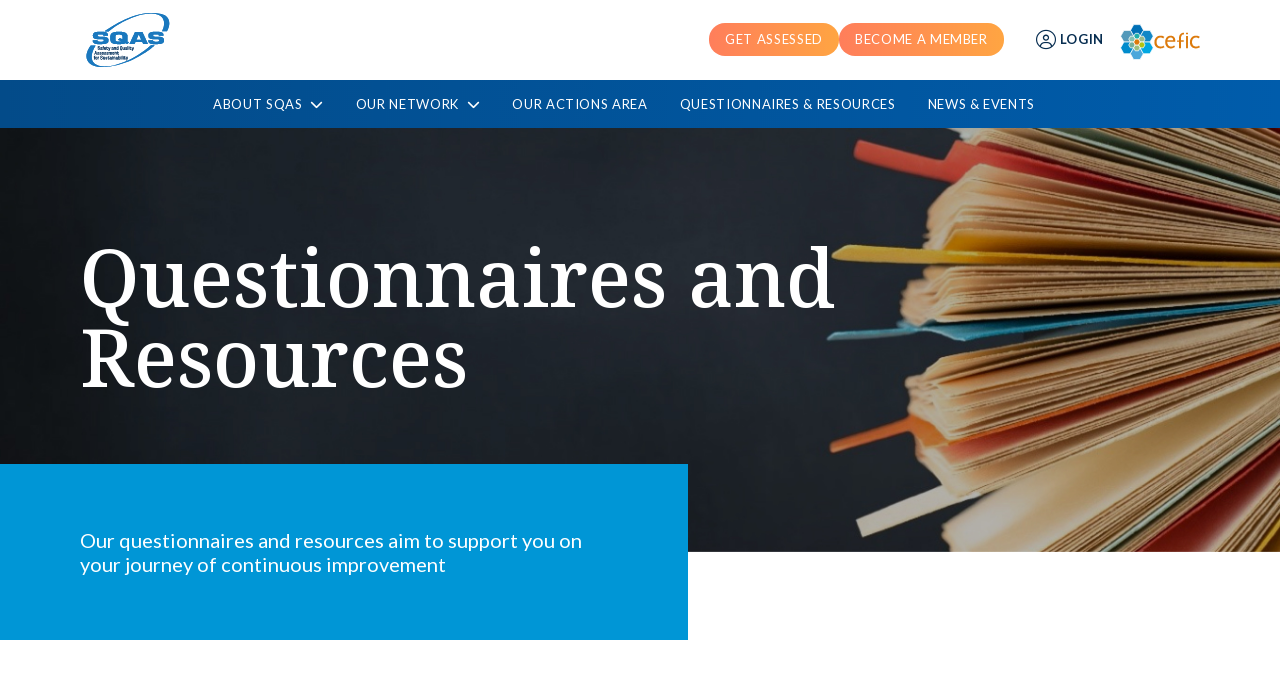

--- FILE ---
content_type: image/svg+xml
request_url: https://sqas.org/app/uploads/2023/05/cefic-logo.svg
body_size: 1465
content:
<?xml version="1.0" encoding="UTF-8"?>
<svg xmlns="http://www.w3.org/2000/svg" width="87" height="39" viewBox="0 0 87 39" fill="none">
  <path fill-rule="evenodd" clip-rule="evenodd" d="M48.4363 24.9962L47.3037 23.3068C46.2901 24.092 45.4573 24.3918 44.2105 24.3918C41.4743 24.3918 39.7469 22.5216 39.7469 19.4999C39.7469 16.4781 41.4743 14.5508 44.0297 14.5508C45.2194 14.5508 45.9332 14.7935 46.9468 15.6358L48.1983 13.8846C47.3037 13.2803 46.8897 13.0376 46.0569 12.7996C45.4002 12.6188 44.8054 12.5569 44.1534 12.5569C40.1657 12.5569 37.3723 15.455 37.3723 19.6188C37.3723 23.7827 40.0515 26.3809 43.9774 26.3809C45.286 26.3809 46.5375 26.0193 47.6083 25.4768C47.7891 25.3578 48.0841 25.2341 48.441 24.9914L48.4363 24.9962Z" fill="#DC7A0C"></path>
  <path fill-rule="evenodd" clip-rule="evenodd" d="M69.4983 9.3591C66.5813 9.3591 64.1448 11.5338 64.1448 15.2741V17.6868H62.0034V19.2572H64.1448V26.2001H66.2862V19.2572H69.3223V17.6249H66.2862V15.8119C66.2862 12.6711 67.2998 11.1626 69.4983 11.1626V9.34958V9.3591Z" fill="#DC7A0C"></path>
  <path fill-rule="evenodd" clip-rule="evenodd" d="M71.8215 26.1429H73.9058V12.9185H71.8215V26.1429Z" fill="#DC7A0C"></path>
  <path fill-rule="evenodd" clip-rule="evenodd" d="M71.8215 11.1675H73.9058V9.35919H71.8215V11.1675Z" fill="#DC7A0C"></path>
  <path fill-rule="evenodd" clip-rule="evenodd" d="M86.9911 24.9962L85.9204 23.3068C84.8497 24.092 84.0169 24.3918 82.7654 24.3918C80.0291 24.3918 78.3017 22.5216 78.3017 19.4999C78.3017 16.4781 80.0291 14.5508 82.6464 14.5508C83.779 14.5508 84.5499 14.7935 85.5016 15.6358L86.7532 13.8846C85.8585 13.2803 85.4445 13.0376 84.6118 12.7996C83.9551 12.6188 83.3602 12.5569 82.7083 12.5569C78.7205 12.5569 75.9843 15.455 75.9843 19.6188C75.9843 23.7827 78.6634 26.3809 82.5893 26.3809C83.8408 26.3809 85.0876 26.0193 86.1583 25.4768C86.3392 25.3578 86.6342 25.2341 86.9911 24.9914V24.9962Z" fill="#DC7A0C"></path>
  <path fill-rule="evenodd" clip-rule="evenodd" d="M51.4159 19.2619C51.4159 22.4598 52.9625 24.3918 55.5797 24.3918C56.7694 24.3918 57.5451 24.0301 58.9727 23.0641L59.8055 24.7535C57.902 26.0193 56.8313 26.3857 55.1657 26.3857C51.5349 26.3857 49.1555 23.6066 49.1555 19.4428C49.1555 15.2789 51.5349 12.5617 55.2228 12.5617C58.2589 12.5617 60.2195 14.7364 60.2195 17.9961V19.2619H51.4159ZM55.1039 14.5508C53.3194 14.5508 52.0678 15.6358 51.5349 17.6297H57.902C57.8449 15.6358 56.8313 14.5508 55.1039 14.5508Z" fill="#DC7A0C"></path>
  <path fill-rule="evenodd" clip-rule="evenodd" d="M14.9405 0.664978H22.0833L25.5904 6.88458L21.9643 13.1613H14.8834L11.4333 6.88458L14.9405 0.664978Z" fill="#0070B6" stroke="white" stroke-width="0.773319" stroke-miterlimit="2.61"></path>
  <path fill-rule="evenodd" clip-rule="evenodd" d="M25.5902 6.88452H32.6712L36.1212 13.1612L32.5522 19.4427H25.5331L21.9641 13.1612L25.5902 6.88452Z" fill="#1287C6" stroke="white" stroke-width="0.773319" stroke-miterlimit="2.61"></path>
  <path fill-rule="evenodd" clip-rule="evenodd" d="M4.35256 6.88452H11.4335L14.8835 13.1612L11.3145 19.4427H4.29069L0.72168 13.1612L4.35256 6.88452Z" fill="#5299BA" stroke="white" stroke-width="0.773319" stroke-miterlimit="2.61"></path>
  <path fill-rule="evenodd" clip-rule="evenodd" d="M4.29043 19.4428H11.3142L14.8214 25.8385L11.2524 32.0581H4.17146L0.664307 25.7814L4.29043 19.4428Z" fill="#008BCC" stroke="white" stroke-width="0.773319" stroke-miterlimit="2.61"></path>
  <path fill-rule="evenodd" clip-rule="evenodd" d="M14.8833 25.7813H21.9024L25.4143 32.058L21.8453 38.3395H14.7644L11.2524 32.058L14.8833 25.7813Z" fill="#4BA7DB" stroke="white" stroke-width="0.773319" stroke-miterlimit="2.61"></path>
  <path fill-rule="evenodd" clip-rule="evenodd" d="M25.5337 19.4428H32.5528L36.1218 25.7195L32.4957 32.0581H25.4147L21.9028 25.7814L25.5337 19.4428Z" fill="#00A7E2" stroke="white" stroke-width="0.773319" stroke-miterlimit="2.61"></path>
  <path fill-rule="evenodd" clip-rule="evenodd" d="M16.6678 10.0824H20.1179L21.9642 13.1613L20.1797 16.302H16.6678L14.8833 13.1613L16.6678 10.0824Z" fill="#1FAEA8" stroke="white" stroke-width="0.803062" stroke-miterlimit="2.61"></path>
  <path fill-rule="evenodd" clip-rule="evenodd" d="M21.9633 13.1613H25.5324L27.255 16.302L25.5324 19.4428H21.9015L20.1788 16.302L21.9633 13.1613Z" fill="#99BA8D" stroke="white" stroke-width="0.803062" stroke-miterlimit="2.61"></path>
  <path fill-rule="evenodd" clip-rule="evenodd" d="M21.9021 19.4428H25.5329L27.1985 22.5788L25.414 25.7195H21.845L20.1176 22.6406L21.9021 19.4428Z" fill="#B0C315" stroke="white" stroke-width="0.803062" stroke-miterlimit="2.61"></path>
  <path fill-rule="evenodd" clip-rule="evenodd" d="M11.3719 13.1613H14.8838L16.6683 16.302L14.8219 19.4428H11.3148L9.52551 16.302L11.3719 13.1613Z" fill="#82C1B3" stroke="white" stroke-width="0.803062" stroke-miterlimit="2.61"></path>
  <path fill-rule="evenodd" clip-rule="evenodd" d="M11.3148 19.4428H14.8219L16.6064 22.6406L14.8219 25.7195H11.2529L9.52551 22.6406L11.3148 19.4428Z" fill="#73AF9A" stroke="white" stroke-width="0.803062" stroke-miterlimit="2.61"></path>
  <path fill-rule="evenodd" clip-rule="evenodd" d="M16.6056 22.6406H20.1175L21.8449 25.7194L20.0556 28.9173H16.5484L14.821 25.7194L16.6056 22.6406Z" fill="#9AC082" stroke="white" stroke-width="0.803062" stroke-miterlimit="2.61"></path>
  <path fill-rule="evenodd" clip-rule="evenodd" d="M16.6674 16.3019H20.1793L21.902 19.4426L20.1175 22.6405H16.6056L14.821 19.4426L16.6674 16.3019Z" fill="#DC7A0C" stroke="white" stroke-width="0.803062" stroke-miterlimit="2.61"></path>
</svg>


--- FILE ---
content_type: application/javascript; charset=utf-8
request_url: https://sqas.org/app/themes/cherrypulp/public/js/926.6398df.js
body_size: 62585
content:
(globalThis.webpackChunk_roots_bud_sage_cherrypulp_sage=globalThis.webpackChunk_roots_bud_sage_cherrypulp_sage||[]).push([[926],{"../node_modules/gsap/dist/ScrollTrigger.js":function(e,t){!function(e){"use strict";function t(e,t){for(var r=0;r<t.length;r++){var i=t[r];i.enumerable=i.enumerable||!1,i.configurable=!0,"value"in i&&(i.writable=!0),Object.defineProperty(e,i.key,i)}}function r(e,r,i){return r&&t(e.prototype,r),i&&t(e,i),e}var i,n,s,a,o,l,u,c,d,p,f,h,m,g=function(){return i||"undefined"!=typeof window&&(i=window.gsap)&&i.registerPlugin&&i},v=1,_=[],y=[],w=[],b=Date.now,T=function(e,t){return t},x=function(){var e=d.core,t=e.bridge||{},r=e._scrollers,i=e._proxies;r.push.apply(r,y),i.push.apply(i,w),y=r,w=i,T=function(e,r){return t[e](r)}},S=function(e,t){return~w.indexOf(e)&&w[w.indexOf(e)+1][t]},E=function(e){return!!~p.indexOf(e)},M=function(e,t,r,i,n){return e.addEventListener(t,r,{passive:!i,capture:!!n})},C=function(e,t,r,i){return e.removeEventListener(t,r,!!i)},k="scrollLeft",P="scrollTop",O=function(){return f&&f.isPressed||y.cache++},A=function(e,t){var r=function r(i){if(i||0===i){v&&(s.history.scrollRestoration="manual");var n=f&&f.isPressed;i=r.v=Math.round(i)||(f&&f.iOS?1:0),e(i),r.cacheID=y.cache,n&&T("ss",i)}else(t||y.cache!==r.cacheID||T("ref"))&&(r.cacheID=y.cache,r.v=e());return r.v+r.offset};return r.offset=0,e&&r},L={s:k,p:"left",p2:"Left",os:"right",os2:"Right",d:"width",d2:"Width",a:"x",sc:A((function(e){return arguments.length?s.scrollTo(e,z.sc()):s.pageXOffset||a[k]||o[k]||l[k]||0}))},z={s:P,p:"top",p2:"Top",os:"bottom",os2:"Bottom",d:"height",d2:"Height",a:"y",op:L,sc:A((function(e){return arguments.length?s.scrollTo(L.sc(),e):s.pageYOffset||a[P]||o[P]||l[P]||0}))},D=function(e,t){return(t&&t._ctx&&t._ctx.selector||i.utils.toArray)(e)[0]||("string"==typeof e&&!1!==i.config().nullTargetWarn?console.warn("Element not found:",e):null)},I=function(e,t){var r=t.s,n=t.sc;E(e)&&(e=a.scrollingElement||o);var s=y.indexOf(e),l=n===z.sc?1:2;!~s&&(s=y.push(e)-1),y[s+l]||e.addEventListener("scroll",O);var u=y[s+l],c=u||(y[s+l]=A(S(e,r),!0)||(E(e)?n:A((function(t){return arguments.length?e[r]=t:e[r]}))));return c.target=e,u||(c.smooth="smooth"===i.getProperty(e,"scrollBehavior")),c},R=function(e,t,r){var i=e,n=e,s=b(),a=s,o=t||50,l=Math.max(500,3*o),u=function(e,t){var l=b();t||l-s>o?(n=i,i=e,a=s,s=l):r?i+=e:i=n+(e-n)/(l-a)*(s-a)},c=function(e){var t=a,o=n,c=b();return(e||0===e)&&e!==i&&u(e),s===a||c-a>l?0:(i+(r?o:-o))/((r?c:s)-t)*1e3};return{update:u,reset:function(){n=i=r?0:i,a=s=0},getVelocity:c}},F=function(e,t){return t&&!e._gsapAllow&&e.preventDefault(),e.changedTouches?e.changedTouches[0]:e},B=function(e){var t=Math.max.apply(Math,e),r=Math.min.apply(Math,e);return Math.abs(t)>=Math.abs(r)?t:r},G=function(){(d=i.core.globals().ScrollTrigger)&&d.core&&x()},N=function(e){return(i=e||g())&&"undefined"!=typeof document&&document.body&&(s=window,a=document,o=a.documentElement,l=a.body,p=[s,a,o,l],i.utils.clamp,m=i.core.context||function(){},c="onpointerenter"in l?"pointer":"mouse",u=Y.isTouch=s.matchMedia&&s.matchMedia("(hover: none), (pointer: coarse)").matches?1:"ontouchstart"in s||navigator.maxTouchPoints>0||navigator.msMaxTouchPoints>0?2:0,h=Y.eventTypes=("ontouchstart"in o?"touchstart,touchmove,touchcancel,touchend":"onpointerdown"in o?"pointerdown,pointermove,pointercancel,pointerup":"mousedown,mousemove,mouseup,mouseup").split(","),setTimeout((function(){return v=0}),500),G(),n=1),n};L.op=z,y.cache=0;var Y=function(){function e(e){this.init(e)}return e.prototype.init=function(e){n||N(i)||console.warn("Please gsap.registerPlugin(Observer)"),d||G();var t=e.tolerance,r=e.dragMinimum,p=e.type,g=e.target,v=e.lineHeight,y=e.debounce,w=e.preventDefault,T=e.onStop,x=e.onStopDelay,S=e.ignore,k=e.wheelSpeed,P=e.event,A=e.onDragStart,Y=e.onDragEnd,V=e.onDrag,X=e.onPress,H=e.onRelease,j=e.onRight,W=e.onLeft,q=e.onUp,$=e.onDown,U=e.onChangeX,K=e.onChangeY,Z=e.onChange,Q=e.onToggleX,J=e.onToggleY,ee=e.onHover,te=e.onHoverEnd,re=e.onMove,ie=e.ignoreCheck,ne=e.isNormalizer,se=e.onGestureStart,ae=e.onGestureEnd,oe=e.onWheel,le=e.onEnable,ue=e.onDisable,ce=e.onClick,de=e.scrollSpeed,pe=e.capture,fe=e.allowClicks,he=e.lockAxis,me=e.onLockAxis;this.target=g=D(g)||o,this.vars=e,S&&(S=i.utils.toArray(S)),t=t||1e-9,r=r||0,k=k||1,de=de||1,p=p||"wheel,touch,pointer",y=!1!==y,v||(v=parseFloat(s.getComputedStyle(l).lineHeight)||22);var ge,ve,_e,ye,we,be,Te,xe=this,Se=0,Ee=0,Me=I(g,L),Ce=I(g,z),ke=Me(),Pe=Ce(),Oe=~p.indexOf("touch")&&!~p.indexOf("pointer")&&"pointerdown"===h[0],Ae=E(g),Le=g.ownerDocument||a,ze=[0,0,0],De=[0,0,0],Ie=0,Re=function(){return Ie=b()},Fe=function(e,t){return(xe.event=e)&&S&&~S.indexOf(e.target)||t&&Oe&&"touch"!==e.pointerType||ie&&ie(e,t)},Be=function(){xe._vx.reset(),xe._vy.reset(),ve.pause(),T&&T(xe)},Ge=function(){var e=xe.deltaX=B(ze),r=xe.deltaY=B(De),i=Math.abs(e)>=t,n=Math.abs(r)>=t;Z&&(i||n)&&Z(xe,e,r,ze,De),i&&(j&&xe.deltaX>0&&j(xe),W&&xe.deltaX<0&&W(xe),U&&U(xe),Q&&xe.deltaX<0!=Se<0&&Q(xe),Se=xe.deltaX,ze[0]=ze[1]=ze[2]=0),n&&($&&xe.deltaY>0&&$(xe),q&&xe.deltaY<0&&q(xe),K&&K(xe),J&&xe.deltaY<0!=Ee<0&&J(xe),Ee=xe.deltaY,De[0]=De[1]=De[2]=0),(ye||_e)&&(re&&re(xe),_e&&(V(xe),_e=!1),ye=!1),be&&!(be=!1)&&me&&me(xe),we&&(oe(xe),we=!1),ge=0},Ne=function(e,t,r){ze[r]+=e,De[r]+=t,xe._vx.update(e),xe._vy.update(t),y?ge||(ge=requestAnimationFrame(Ge)):Ge()},Ye=function(e,t){he&&!Te&&(xe.axis=Te=Math.abs(e)>Math.abs(t)?"x":"y",be=!0),"y"!==Te&&(ze[2]+=e,xe._vx.update(e,!0)),"x"!==Te&&(De[2]+=t,xe._vy.update(t,!0)),y?ge||(ge=requestAnimationFrame(Ge)):Ge()},Ve=function(e){if(!Fe(e,1)){var t=(e=F(e,w)).clientX,i=e.clientY,n=t-xe.x,s=i-xe.y,a=xe.isDragging;xe.x=t,xe.y=i,(a||Math.abs(xe.startX-t)>=r||Math.abs(xe.startY-i)>=r)&&(V&&(_e=!0),a||(xe.isDragging=!0),Ye(n,s),a||A&&A(xe))}},Xe=xe.onPress=function(e){Fe(e,1)||e&&e.button||(xe.axis=Te=null,ve.pause(),xe.isPressed=!0,e=F(e),Se=Ee=0,xe.startX=xe.x=e.clientX,xe.startY=xe.y=e.clientY,xe._vx.reset(),xe._vy.reset(),M(ne?g:Le,h[1],Ve,w,!0),xe.deltaX=xe.deltaY=0,X&&X(xe))},He=xe.onRelease=function(e){if(!Fe(e,1)){C(ne?g:Le,h[1],Ve,!0);var t=!isNaN(xe.y-xe.startY),r=xe.isDragging&&(Math.abs(xe.x-xe.startX)>3||Math.abs(xe.y-xe.startY)>3),n=F(e);!r&&t&&(xe._vx.reset(),xe._vy.reset(),w&&fe&&i.delayedCall(.08,(function(){if(b()-Ie>300&&!e.defaultPrevented)if(e.target.click)e.target.click();else if(Le.createEvent){var t=Le.createEvent("MouseEvents");t.initMouseEvent("click",!0,!0,s,1,n.screenX,n.screenY,n.clientX,n.clientY,!1,!1,!1,!1,0,null),e.target.dispatchEvent(t)}}))),xe.isDragging=xe.isGesturing=xe.isPressed=!1,T&&!ne&&ve.restart(!0),Y&&r&&Y(xe),H&&H(xe,r)}},je=function(e){return e.touches&&e.touches.length>1&&(xe.isGesturing=!0)&&se(e,xe.isDragging)},We=function(){return(xe.isGesturing=!1)||ae(xe)},qe=function(e){if(!Fe(e)){var t=Me(),r=Ce();Ne((t-ke)*de,(r-Pe)*de,1),ke=t,Pe=r,T&&ve.restart(!0)}},$e=function(e){if(!Fe(e)){e=F(e,w),oe&&(we=!0);var t=(1===e.deltaMode?v:2===e.deltaMode?s.innerHeight:1)*k;Ne(e.deltaX*t,e.deltaY*t,0),T&&!ne&&ve.restart(!0)}},Ue=function(e){if(!Fe(e)){var t=e.clientX,r=e.clientY,i=t-xe.x,n=r-xe.y;xe.x=t,xe.y=r,ye=!0,(i||n)&&Ye(i,n)}},Ke=function(e){xe.event=e,ee(xe)},Ze=function(e){xe.event=e,te(xe)},Qe=function(e){return Fe(e)||F(e,w)&&ce(xe)};ve=xe._dc=i.delayedCall(x||.25,Be).pause(),xe.deltaX=xe.deltaY=0,xe._vx=R(0,50,!0),xe._vy=R(0,50,!0),xe.scrollX=Me,xe.scrollY=Ce,xe.isDragging=xe.isGesturing=xe.isPressed=!1,m(this),xe.enable=function(e){return xe.isEnabled||(M(Ae?Le:g,"scroll",O),p.indexOf("scroll")>=0&&M(Ae?Le:g,"scroll",qe,w,pe),p.indexOf("wheel")>=0&&M(g,"wheel",$e,w,pe),(p.indexOf("touch")>=0&&u||p.indexOf("pointer")>=0)&&(M(g,h[0],Xe,w,pe),M(Le,h[2],He),M(Le,h[3],He),fe&&M(g,"click",Re,!1,!0),ce&&M(g,"click",Qe),se&&M(Le,"gesturestart",je),ae&&M(Le,"gestureend",We),ee&&M(g,c+"enter",Ke),te&&M(g,c+"leave",Ze),re&&M(g,c+"move",Ue)),xe.isEnabled=!0,e&&e.type&&Xe(e),le&&le(xe)),xe},xe.disable=function(){xe.isEnabled&&(_.filter((function(e){return e!==xe&&E(e.target)})).length||C(Ae?Le:g,"scroll",O),xe.isPressed&&(xe._vx.reset(),xe._vy.reset(),C(ne?g:Le,h[1],Ve,!0)),C(Ae?Le:g,"scroll",qe,pe),C(g,"wheel",$e,pe),C(g,h[0],Xe,pe),C(Le,h[2],He),C(Le,h[3],He),C(g,"click",Re,!0),C(g,"click",Qe),C(Le,"gesturestart",je),C(Le,"gestureend",We),C(g,c+"enter",Ke),C(g,c+"leave",Ze),C(g,c+"move",Ue),xe.isEnabled=xe.isPressed=xe.isDragging=!1,ue&&ue(xe))},xe.kill=xe.revert=function(){xe.disable();var e=_.indexOf(xe);e>=0&&_.splice(e,1),f===xe&&(f=0)},_.push(xe),ne&&E(g)&&(f=xe),xe.enable(P)},r(e,[{key:"velocityX",get:function(){return this._vx.getVelocity()}},{key:"velocityY",get:function(){return this._vy.getVelocity()}}]),e}();Y.version="3.12.1",Y.create=function(e){return new Y(e)},Y.register=N,Y.getAll=function(){return _.slice()},Y.getById=function(e){return _.filter((function(t){return t.vars.id===e}))[0]},g()&&i.registerPlugin(Y);var V,X,H,j,W,q,$,U,K,Z,Q,J,ee,te,re,ie,ne,se,ae,oe,le,ue,ce,de,pe,fe,he,me,ge,ve,_e,ye,we,be,Te=1,xe=Date.now,Se=xe(),Ee=0,Me=0,Ce=function(e,t,r){var i=Ve(e)&&("clamp("===e.substr(0,6)||e.indexOf("max")>-1);return r["_"+t+"Clamp"]=i,i?e.substr(6,e.length-7):e},ke=function(e,t){return!t||Ve(e)&&"clamp("===e.substr(0,6)?e:"clamp("+e+")"},Pe=function e(){return Me&&requestAnimationFrame(e)},Oe=function(){return te=1},Ae=function(){return te=0},Le=function(e){return e},ze=function(e){return Math.round(1e5*e)/1e5||0},De=function(){return"undefined"!=typeof window},Ie=function(){return V||De()&&(V=window.gsap)&&V.registerPlugin&&V},Re=function(e){return!!~$.indexOf(e)},Fe=function(e){return S(e,"getBoundingClientRect")||(Re(e)?function(){return ir.width=H.innerWidth,ir.height=H.innerHeight,ir}:function(){return ft(e)})},Be=function(e,t,r){var i=r.d,n=r.d2,s=r.a;return(s=S(e,"getBoundingClientRect"))?function(){return s()[i]}:function(){return(t?H["inner"+n]:e["client"+n])||0}},Ge=function(e,t){return!t||~w.indexOf(e)?Fe(e):function(){return ir}},Ne=function(e,t){var r=t.s,i=t.d2,n=t.d,s=t.a;return Math.max(0,(r="scroll"+i)&&(s=S(e,r))?s()-Fe(e)()[n]:Re(e)?(W[r]||q[r])-(H["inner"+i]||W["client"+i]||q["client"+i]):e[r]-e["offset"+i])},Ye=function(e,t){for(var r=0;r<ae.length;r+=3)(!t||~t.indexOf(ae[r+1]))&&e(ae[r],ae[r+1],ae[r+2])},Ve=function(e){return"string"==typeof e},Xe=function(e){return"function"==typeof e},He=function(e){return"number"==typeof e},je=function(e){return"object"==typeof e},We=function(e,t,r){return e&&e.progress(t?0:1)&&r&&e.pause()},qe=function(e,t){if(e.enabled){var r=t(e);r&&r.totalTime&&(e.callbackAnimation=r)}},$e=Math.abs,Ue="left",Ke="top",Ze="right",Qe="bottom",Je="width",et="height",tt="Right",rt="Left",it="Top",nt="Bottom",st="padding",at="margin",ot="Width",lt="Height",ut="px",ct=function(e){return H.getComputedStyle(e)},dt=function(e){var t=ct(e).position;e.style.position="absolute"===t||"fixed"===t?t:"relative"},pt=function(e,t){for(var r in t)r in e||(e[r]=t[r]);return e},ft=function(e,t){var r=t&&"matrix(1, 0, 0, 1, 0, 0)"!==ct(e)[re]&&V.to(e,{x:0,y:0,xPercent:0,yPercent:0,rotation:0,rotationX:0,rotationY:0,scale:1,skewX:0,skewY:0}).progress(1),i=e.getBoundingClientRect();return r&&r.progress(0).kill(),i},ht=function(e,t){var r=t.d2;return e["offset"+r]||e["client"+r]||0},mt=function(e){var t,r=[],i=e.labels,n=e.duration();for(t in i)r.push(i[t]/n);return r},gt=function(e){return function(t){return V.utils.snap(mt(e),t)}},vt=function(e){var t=V.utils.snap(e),r=Array.isArray(e)&&e.slice(0).sort((function(e,t){return e-t}));return r?function(e,i,n){var s;if(void 0===n&&(n=.001),!i)return t(e);if(i>0){for(e-=n,s=0;s<r.length;s++)if(r[s]>=e)return r[s];return r[s-1]}for(s=r.length,e+=n;s--;)if(r[s]<=e)return r[s];return r[0]}:function(r,i,n){void 0===n&&(n=.001);var s=t(r);return!i||Math.abs(s-r)<n||s-r<0==i<0?s:t(i<0?r-e:r+e)}},_t=function(e){return function(t,r){return vt(mt(e))(t,r.direction)}},yt=function(e,t,r,i){return r.split(",").forEach((function(r){return e(t,r,i)}))},wt=function(e,t,r,i,n){return e.addEventListener(t,r,{passive:!i,capture:!!n})},bt=function(e,t,r,i){return e.removeEventListener(t,r,!!i)},Tt=function(e,t,r){(r=r&&r.wheelHandler)&&(e(t,"wheel",r),e(t,"touchmove",r))},xt={startColor:"green",endColor:"red",indent:0,fontSize:"16px",fontWeight:"normal"},St={toggleActions:"play",anticipatePin:0},Et={top:0,left:0,center:.5,bottom:1,right:1},Mt=function(e,t){if(Ve(e)){var r=e.indexOf("="),i=~r?+(e.charAt(r-1)+1)*parseFloat(e.substr(r+1)):0;~r&&(e.indexOf("%")>r&&(i*=t/100),e=e.substr(0,r-1)),e=i+(e in Et?Et[e]*t:~e.indexOf("%")?parseFloat(e)*t/100:parseFloat(e)||0)}return e},Ct=function(e,t,r,i,n,s,a,o){var l=n.startColor,u=n.endColor,c=n.fontSize,d=n.indent,p=n.fontWeight,f=j.createElement("div"),h=Re(r)||"fixed"===S(r,"pinType"),m=-1!==e.indexOf("scroller"),g=h?q:r,v=-1!==e.indexOf("start"),_=v?l:u,y="border-color:"+_+";font-size:"+c+";color:"+_+";font-weight:"+p+";pointer-events:none;white-space:nowrap;font-family:sans-serif,Arial;z-index:1000;padding:4px 8px;border-width:0;border-style:solid;";return y+="position:"+((m||o)&&h?"fixed;":"absolute;"),(m||o||!h)&&(y+=(i===z?Ze:Qe)+":"+(s+parseFloat(d))+"px;"),a&&(y+="box-sizing:border-box;text-align:left;width:"+a.offsetWidth+"px;"),f._isStart=v,f.setAttribute("class","gsap-marker-"+e+(t?" marker-"+t:"")),f.style.cssText=y,f.innerText=t||0===t?e+"-"+t:e,g.children[0]?g.insertBefore(f,g.children[0]):g.appendChild(f),f._offset=f["offset"+i.op.d2],kt(f,0,i,v),f},kt=function(e,t,r,i){var n={display:"block"},s=r[i?"os2":"p2"],a=r[i?"p2":"os2"];e._isFlipped=i,n[r.a+"Percent"]=i?-100:0,n[r.a]=i?"1px":0,n["border"+s+ot]=1,n["border"+a+ot]=0,n[r.p]=t+"px",V.set(e,n)},Pt=[],Ot={},At=function(){return xe()-Ee>34&&(_e||(_e=requestAnimationFrame($t)))},Lt=function(){(!ce||!ce.isPressed||ce.startX>q.clientWidth)&&(y.cache++,ce?_e||(_e=requestAnimationFrame($t)):$t(),Ee||Bt("scrollStart"),Ee=xe())},zt=function(){fe=H.innerWidth,pe=H.innerHeight},Dt=function(){y.cache++,!ee&&!ue&&!j.fullscreenElement&&!j.webkitFullscreenElement&&(!de||fe!==H.innerWidth||Math.abs(H.innerHeight-pe)>.25*H.innerHeight)&&U.restart(!0)},It={},Rt=[],Ft=function e(){return bt(cr,"scrollEnd",e)||jt(!0)},Bt=function(e){return It[e]&&It[e].map((function(e){return e()}))||Rt},Gt=[],Nt=function(e){for(var t=0;t<Gt.length;t+=5)(!e||Gt[t+4]&&Gt[t+4].query===e)&&(Gt[t].style.cssText=Gt[t+1],Gt[t].getBBox&&Gt[t].setAttribute("transform",Gt[t+2]||""),Gt[t+3].uncache=1)},Yt=function(e,t){var r;for(ie=0;ie<Pt.length;ie++)!(r=Pt[ie])||t&&r._ctx!==t||(e?r.kill(1):r.revert(!0,!0));t&&Nt(t),t||Bt("revert")},Vt=function(e,t){y.cache++,(t||!ye)&&y.forEach((function(e){return Xe(e)&&e.cacheID++&&(e.rec=0)})),Ve(e)&&(H.history.scrollRestoration=ge=e)},Xt=0,Ht=function(){if(we!==Xt){var e=we=Xt;requestAnimationFrame((function(){return e===Xt&&jt(!0)}))}},jt=function(e,t){if(!Ee||e){ye=cr.isRefreshing=!0,y.forEach((function(e){return Xe(e)&&++e.cacheID&&(e.rec=e())}));var r=Bt("refreshInit");oe&&cr.sort(),t||Yt(),y.forEach((function(e){Xe(e)&&(e.smooth&&(e.target.style.scrollBehavior="auto"),e(0))})),Pt.slice(0).forEach((function(e){return e.refresh()})),Pt.forEach((function(e,t){if(e._subPinOffset&&e.pin){var r=e.vars.horizontal?"offsetWidth":"offsetHeight",i=e.pin[r];e.revert(!0,1),e.adjustPinSpacing(e.pin[r]-i),e.refresh()}})),Pt.forEach((function(e){var t=Ne(e.scroller,e._dir);("max"===e.vars.end||e._endClamp&&e.end>t)&&e.setPositions(e.start,Math.max(e.start+1,t),!0)})),r.forEach((function(e){return e&&e.render&&e.render(-1)})),y.forEach((function(e){Xe(e)&&(e.smooth&&requestAnimationFrame((function(){return e.target.style.scrollBehavior="smooth"})),e.rec&&e(e.rec))})),Vt(ge,1),U.pause(),Xt++,ye=2,$t(2),Pt.forEach((function(e){return Xe(e.vars.onRefresh)&&e.vars.onRefresh(e)})),ye=cr.isRefreshing=!1,Bt("refresh")}else wt(cr,"scrollEnd",Ft)},Wt=0,qt=1,$t=function(e){if(!ye||2===e){cr.isUpdating=!0,be&&be.update(0);var t=Pt.length,r=xe(),i=r-Se>=50,n=t&&Pt[0].scroll();if(qt=Wt>n?-1:1,ye||(Wt=n),i&&(Ee&&!te&&r-Ee>200&&(Ee=0,Bt("scrollEnd")),Q=Se,Se=r),qt<0){for(ie=t;ie-- >0;)Pt[ie]&&Pt[ie].update(0,i);qt=1}else for(ie=0;ie<t;ie++)Pt[ie]&&Pt[ie].update(0,i);cr.isUpdating=!1}_e=0},Ut=[Ue,Ke,Qe,Ze,at+nt,at+tt,at+it,at+rt,"display","flexShrink","float","zIndex","gridColumnStart","gridColumnEnd","gridRowStart","gridRowEnd","gridArea","justifySelf","alignSelf","placeSelf","order"],Kt=Ut.concat([Je,et,"boxSizing","max"+ot,"max"+lt,"position",at,st,st+it,st+tt,st+nt,st+rt]),Zt=function(e,t,r){er(r);var i=e._gsap;if(i.spacerIsNative)er(i.spacerState);else if(e._gsap.swappedIn){var n=t.parentNode;n&&(n.insertBefore(e,t),n.removeChild(t))}e._gsap.swappedIn=!1},Qt=function(e,t,r,i){if(!e._gsap.swappedIn){for(var n,s=Ut.length,a=t.style,o=e.style;s--;)a[n=Ut[s]]=r[n];a.position="absolute"===r.position?"absolute":"relative","inline"===r.display&&(a.display="inline-block"),o[Qe]=o[Ze]="auto",a.flexBasis=r.flexBasis||"auto",a.overflow="visible",a.boxSizing="border-box",a[Je]=ht(e,L)+ut,a[et]=ht(e,z)+ut,a[st]=o[at]=o[Ke]=o[Ue]="0",er(i),o[Je]=o["max"+ot]=r[Je],o[et]=o["max"+lt]=r[et],o[st]=r[st],e.parentNode!==t&&(e.parentNode.insertBefore(t,e),t.appendChild(e)),e._gsap.swappedIn=!0}},Jt=/([A-Z])/g,er=function(e){if(e){var t,r,i=e.t.style,n=e.length,s=0;for((e.t._gsap||V.core.getCache(e.t)).uncache=1;s<n;s+=2)r=e[s+1],t=e[s],r?i[t]=r:i[t]&&i.removeProperty(t.replace(Jt,"-$1").toLowerCase())}},tr=function(e){for(var t=Kt.length,r=e.style,i=[],n=0;n<t;n++)i.push(Kt[n],r[Kt[n]]);return i.t=e,i},rr=function(e,t,r){for(var i,n=[],s=e.length,a=r?8:0;a<s;a+=2)i=e[a],n.push(i,i in t?t[i]:e[a+1]);return n.t=e.t,n},ir={left:0,top:0},nr=function(e,t,r,i,n,s,a,o,l,u,c,d,p,f){Xe(e)&&(e=e(o)),Ve(e)&&"max"===e.substr(0,3)&&(e=d+("="===e.charAt(4)?Mt("0"+e.substr(3),r):0));var h,m,g,v=p?p.time():0;if(p&&p.seek(0),isNaN(e)||(e=+e),He(e))p&&(e=V.utils.mapRange(p.scrollTrigger.start,p.scrollTrigger.end,0,d,e)),a&&kt(a,r,i,!0);else{Xe(t)&&(t=t(o));var _,y,w,b,T=(e||"0").split(" ");g=D(t,o)||q,(_=ft(g)||{})&&(_.left||_.top)||"none"!==ct(g).display||(b=g.style.display,g.style.display="block",_=ft(g),b?g.style.display=b:g.style.removeProperty("display")),y=Mt(T[0],_[i.d]),w=Mt(T[1]||"0",r),e=_[i.p]-l[i.p]-u+y+n-w,a&&kt(a,w,i,r-w<20||a._isStart&&w>20),r-=r-w}if(f&&(o[f]=e||-.001,e<0&&(e=0)),s){var x=e+r,S=s._isStart;h="scroll"+i.d2,kt(s,x,i,S&&x>20||!S&&(c?Math.max(q[h],W[h]):s.parentNode[h])<=x+1),c&&(l=ft(a),c&&(s.style[i.op.p]=l[i.op.p]-i.op.m-s._offset+ut))}return p&&g&&(h=ft(g),p.seek(d),m=ft(g),p._caScrollDist=h[i.p]-m[i.p],e=e/p._caScrollDist*d),p&&p.seek(v),p?e:Math.round(e)},sr=/(webkit|moz|length|cssText|inset)/i,ar=function(e,t,r,i){if(e.parentNode!==t){var n,s,a=e.style;if(t===q){for(n in e._stOrig=a.cssText,s=ct(e))+n||sr.test(n)||!s[n]||"string"!=typeof a[n]||"0"===n||(a[n]=s[n]);a.top=r,a.left=i}else a.cssText=e._stOrig;V.core.getCache(e).uncache=1,t.appendChild(e)}},or=function(e,t,r){var i=t,n=i;return function(t){var s=Math.round(e());return s!==i&&s!==n&&Math.abs(s-i)>3&&Math.abs(s-n)>3&&(t=s,r&&r()),n=i,i=t,t}},lr=function(e,t,r){var i={};i[t.p]="+="+r,V.set(e,i)},ur=function(e,t){var r=I(e,t),i="_scroll"+t.p2,n=function t(n,s,a,o,l){var u=t.tween,c=s.onComplete,d={};a=a||r();var p=or(r,a,(function(){u.kill(),t.tween=0}));return l=o&&l||0,o=o||n-a,u&&u.kill(),s[i]=n,s.modifiers=d,d[i]=function(){return p(a+o*u.ratio+l*u.ratio*u.ratio)},s.onUpdate=function(){y.cache++,$t()},s.onComplete=function(){t.tween=0,c&&c.call(u)},u=t.tween=V.to(e,s)};return e[i]=r,r.wheelHandler=function(){return n.tween&&n.tween.kill()&&(n.tween=0)},wt(e,"wheel",r.wheelHandler),cr.isTouch&&wt(e,"touchmove",r.wheelHandler),n},cr=function(){function e(t,r){X||e.register(V)||console.warn("Please gsap.registerPlugin(ScrollTrigger)"),me(this),this.init(t,r)}return e.prototype.init=function(t,r){if(this.progress=this.start=0,this.vars&&this.kill(!0,!0),Me){var i,n,s,a,o,l,u,c,d,p,f,h,m,g,v,_,b,T,x,E,M,C,k,P,O,A,R,F,B,G,N,Y,X,$,U,J,re,ne,se,ae=t=pt(Ve(t)||He(t)||t.nodeType?{trigger:t}:t,St),ue=ae.onUpdate,ce=ae.toggleClass,de=ae.id,pe=ae.onToggle,fe=ae.onRefresh,he=ae.scrub,me=ae.trigger,ge=ae.pin,_e=ae.pinSpacing,we=ae.invalidateOnRefresh,Se=ae.anticipatePin,Pe=ae.onScrubComplete,Oe=ae.onSnapComplete,Ae=ae.once,De=ae.snap,Ie=ae.pinReparent,Fe=ae.pinSpacer,Ye=ae.containerAnimation,Ue=ae.fastScrollEnd,Ke=ae.preventOverlaps,Ze=t.horizontal||t.containerAnimation&&!1!==t.horizontal?L:z,Qe=!he&&0!==he,mt=D(t.scroller||H),yt=V.core.getCache(mt),Tt=Re(mt),Et="fixed"===("pinType"in t?t.pinType:S(mt,"pinType")||Tt&&"fixed"),kt=[t.onEnter,t.onLeave,t.onEnterBack,t.onLeaveBack],At=Qe&&t.toggleActions.split(" "),zt="markers"in t?t.markers:St.markers,It=Tt?0:parseFloat(ct(mt)["border"+Ze.p2+ot])||0,Rt=this,Bt=t.onRefreshInit&&function(){return t.onRefreshInit(Rt)},Gt=Be(mt,Tt,Ze),Nt=Ge(mt,Tt),Yt=0,Vt=0,Xt=0,jt=I(mt,Ze);if(Rt._startClamp=Rt._endClamp=!1,Rt._dir=Ze,Se*=45,Rt.scroller=mt,Rt.scroll=Ye?Ye.time.bind(Ye):jt,a=jt(),Rt.vars=t,r=r||t.animation,"refreshPriority"in t&&(oe=1,-9999===t.refreshPriority&&(be=Rt)),yt.tweenScroll=yt.tweenScroll||{top:ur(mt,z),left:ur(mt,L)},Rt.tweenTo=i=yt.tweenScroll[Ze.p],Rt.scrubDuration=function(e){(X=He(e)&&e)?Y?Y.duration(e):Y=V.to(r,{ease:"expo",totalProgress:"+=0",duration:X,paused:!0,onComplete:function(){return Pe&&Pe(Rt)}}):(Y&&Y.progress(1).kill(),Y=0)},r&&(r.vars.lazy=!1,r._initted&&!Rt.isReverted||!1!==r.vars.immediateRender&&!1!==t.immediateRender&&r.duration()&&r.render(0,!0,!0),Rt.animation=r.pause(),r.scrollTrigger=Rt,Rt.scrubDuration(he),G=0,de||(de=r.vars.id)),De&&(je(De)&&!De.push||(De={snapTo:De}),"scrollBehavior"in q.style&&V.set(Tt?[q,W]:mt,{scrollBehavior:"auto"}),y.forEach((function(e){return Xe(e)&&e.target===(Tt?j.scrollingElement||W:mt)&&(e.smooth=!1)})),s=Xe(De.snapTo)?De.snapTo:"labels"===De.snapTo?gt(r):"labelsDirectional"===De.snapTo?_t(r):!1!==De.directional?function(e,t){return vt(De.snapTo)(e,xe()-Vt<500?0:t.direction)}:V.utils.snap(De.snapTo),$=De.duration||{min:.1,max:2},$=je($)?Z($.min,$.max):Z($,$),U=V.delayedCall(De.delay||X/2||.1,(function(){var e=jt(),t=xe()-Vt<500,n=i.tween;if(!(t||Math.abs(Rt.getVelocity())<10)||n||te||Yt===e)Rt.isActive&&Yt!==e&&U.restart(!0);else{var a=(e-l)/g,o=r&&!Qe?r.totalProgress():a,c=t?0:(o-N)/(xe()-Q)*1e3||0,d=V.utils.clamp(-a,1-a,$e(c/2)*c/.185),p=a+(!1===De.inertia?0:d),f=Z(0,1,s(p,Rt)),h=Math.round(l+f*g),m=De,v=m.onStart,_=m.onInterrupt,y=m.onComplete;if(e<=u&&e>=l&&h!==e){if(n&&!n._initted&&n.data<=$e(h-e))return;!1===De.inertia&&(d=f-a),i(h,{duration:$($e(.185*Math.max($e(p-o),$e(f-o))/c/.05||0)),ease:De.ease||"power3",data:$e(h-e),onInterrupt:function(){return U.restart(!0)&&_&&_(Rt)},onComplete:function(){Rt.update(),Yt=jt(),G=N=r&&!Qe?r.totalProgress():Rt.progress,Oe&&Oe(Rt),y&&y(Rt)}},e,d*g,h-e-d*g),v&&v(Rt,i.tween)}}})).pause()),de&&(Ot[de]=Rt),(se=(me=Rt.trigger=D(me||!0!==ge&&ge))&&me._gsap&&me._gsap.stRevert)&&(se=se(Rt)),ge=!0===ge?me:D(ge),Ve(ce)&&(ce={targets:me,className:ce}),ge&&(!1===_e||_e===at||(_e=!(!_e&&ge.parentNode&&ge.parentNode.style&&"flex"===ct(ge.parentNode).display)&&st),Rt.pin=ge,(n=V.core.getCache(ge)).spacer?v=n.pinState:(Fe&&((Fe=D(Fe))&&!Fe.nodeType&&(Fe=Fe.current||Fe.nativeElement),n.spacerIsNative=!!Fe,Fe&&(n.spacerState=tr(Fe))),n.spacer=T=Fe||j.createElement("div"),T.classList.add("pin-spacer"),de&&T.classList.add("pin-spacer-"+de),n.pinState=v=tr(ge)),!1!==t.force3D&&V.set(ge,{force3D:!0}),Rt.spacer=T=n.spacer,B=ct(ge),P=B[_e+Ze.os2],E=V.getProperty(ge),M=V.quickSetter(ge,Ze.a,ut),Qt(ge,T,B),b=tr(ge)),zt){h=je(zt)?pt(zt,xt):xt,p=Ct("scroller-start",de,mt,Ze,h,0),f=Ct("scroller-end",de,mt,Ze,h,0,p),x=p["offset"+Ze.op.d2];var Wt=D(S(mt,"content")||mt);c=this.markerStart=Ct("start",de,Wt,Ze,h,x,0,Ye),d=this.markerEnd=Ct("end",de,Wt,Ze,h,x,0,Ye),Ye&&(ne=V.quickSetter([c,d],Ze.a,ut)),Et||w.length&&!0===S(mt,"fixedMarkers")||(dt(Tt?q:mt),V.set([p,f],{force3D:!0}),A=V.quickSetter(p,Ze.a,ut),F=V.quickSetter(f,Ze.a,ut))}if(Ye){var $t=Ye.vars.onUpdate,Ut=Ye.vars.onUpdateParams;Ye.eventCallback("onUpdate",(function(){Rt.update(0,0,1),$t&&$t.apply(Ye,Ut||[])}))}if(Rt.previous=function(){return Pt[Pt.indexOf(Rt)-1]},Rt.next=function(){return Pt[Pt.indexOf(Rt)+1]},Rt.revert=function(e,t){if(!t)return Rt.kill(!0);var i=!1!==e||!Rt.enabled,n=ee;i!==Rt.isReverted&&(i&&(J=Math.max(jt(),Rt.scroll.rec||0),Xt=Rt.progress,re=r&&r.progress()),c&&[c,d,p,f].forEach((function(e){return e.style.display=i?"none":"block"})),i&&(ee=Rt,Rt.update(i)),!ge||Ie&&Rt.isActive||(i?Zt(ge,T,v):Qt(ge,T,ct(ge),O)),i||Rt.update(i),ee=n,Rt.isReverted=i)},Rt.refresh=function(n,s,h,y){if(!ee&&Rt.enabled||s)if(ge&&n&&Ee)wt(e,"scrollEnd",Ft);else{!ye&&Bt&&Bt(Rt),ee=Rt,i.tween&&(i.tween.kill(),i.tween=0),Y&&Y.pause(),we&&r&&r.revert({kill:!1}).invalidate(),Rt.isReverted||Rt.revert(!0,!0),Rt._subPinOffset=!1;var w,x,S,M,P,A,F,B,G,N,X,H,$,K=Gt(),Z=Nt(),Q=Ye?Ye.duration():Ne(mt,Ze),te=g<=.01,ie=0,ne=y||0,se=je(h)?h.end:t.end,ae=t.endTrigger||me,oe=je(h)?h.start:t.start||(0!==t.start&&me?ge?"0 0":"0 100%":0),ue=Rt.pinnedContainer=t.pinnedContainer&&D(t.pinnedContainer,Rt),ce=me&&Math.max(0,Pt.indexOf(Rt))||0,de=ce;for(zt&&je(h)&&(H=V.getProperty(p,Ze.p),$=V.getProperty(f,Ze.p));de--;)(A=Pt[de]).end||A.refresh(0,1)||(ee=Rt),!(F=A.pin)||F!==me&&F!==ge&&F!==ue||A.isReverted||(N||(N=[]),N.unshift(A),A.revert(!0,!0)),A!==Pt[de]&&(ce--,de--);for(Xe(oe)&&(oe=oe(Rt)),oe=Ce(oe,"start",Rt),l=nr(oe,me,K,Ze,jt(),c,p,Rt,Z,It,Et,Q,Ye,Rt._startClamp&&"_startClamp")||(ge?-.001:0),Xe(se)&&(se=se(Rt)),Ve(se)&&!se.indexOf("+=")&&(~se.indexOf(" ")?se=(Ve(oe)?oe.split(" ")[0]:"")+se:(ie=Mt(se.substr(2),K),se=Ve(oe)?oe:(Ye?V.utils.mapRange(0,Ye.duration(),Ye.scrollTrigger.start,Ye.scrollTrigger.end,l):l)+ie,ae=me)),se=Ce(se,"end",Rt),u=Math.max(l,nr(se||(ae?"100% 0":Q),ae,K,Ze,jt()+ie,d,f,Rt,Z,It,Et,Q,Ye,Rt._endClamp&&"_endClamp"))||-.001,ie=0,de=ce;de--;)(F=(A=Pt[de]).pin)&&A.start-A._pinPush<=l&&!Ye&&A.end>0&&(w=A.end-(Rt._startClamp?Math.max(0,A.start):A.start),(F===me&&A.start-A._pinPush<l||F===ue)&&isNaN(oe)&&(ie+=w*(1-A.progress)),F===ge&&(ne+=w));if(l+=ie,u+=ie,Rt._startClamp&&(Rt._startClamp+=ie),Rt._endClamp&&!ye&&(Rt._endClamp=u||-.001,u=Math.min(u,Ne(mt,Ze))),g=u-l||(l-=.01)&&.001,te&&(Xt=V.utils.clamp(0,1,V.utils.normalize(l,u,J))),Rt._pinPush=ne,c&&ie&&((w={})[Ze.a]="+="+ie,ue&&(w[Ze.p]="-="+jt()),V.set([c,d],w)),ge)w=ct(ge),M=Ze===z,S=jt(),C=parseFloat(E(Ze.a))+ne,!Q&&u>1&&(X={style:X=(Tt?j.scrollingElement||W:mt).style,value:X["overflow"+Ze.a.toUpperCase()]},Tt&&"scroll"!==ct(q)["overflow"+Ze.a.toUpperCase()]&&(X.style["overflow"+Ze.a.toUpperCase()]="scroll")),Qt(ge,T,w),b=tr(ge),x=ft(ge,!0),B=Et&&I(mt,M?L:z)(),_e&&((O=[_e+Ze.os2,g+ne+ut]).t=T,(de=_e===st?ht(ge,Ze)+g+ne:0)&&O.push(Ze.d,de+ut),er(O),ue&&Pt.forEach((function(e){e.pin===ue&&!1!==e.vars.pinSpacing&&(e._subPinOffset=!0)})),Et&&jt(J)),Et&&((P={top:x.top+(M?S-l:B)+ut,left:x.left+(M?B:S-l)+ut,boxSizing:"border-box",position:"fixed"})[Je]=P["max"+ot]=Math.ceil(x.width)+ut,P[et]=P["max"+lt]=Math.ceil(x.height)+ut,P[at]=P[at+it]=P[at+tt]=P[at+nt]=P[at+rt]="0",P[st]=w[st],P[st+it]=w[st+it],P[st+tt]=w[st+tt],P[st+nt]=w[st+nt],P[st+rt]=w[st+rt],_=rr(v,P,Ie),ye&&jt(0)),r?(G=r._initted,le(1),r.render(r.duration(),!0,!0),k=E(Ze.a)-C+g+ne,R=Math.abs(g-k)>1,Et&&R&&_.splice(_.length-2,2),r.render(0,!0,!0),G||r.invalidate(!0),r.parent||r.totalTime(r.totalTime()),le(0)):k=g,X&&(X.value?X.style["overflow"+Ze.a.toUpperCase()]=X.value:X.style.removeProperty("overflow-"+Ze.a));else if(me&&jt()&&!Ye)for(x=me.parentNode;x&&x!==q;)x._pinOffset&&(l-=x._pinOffset,u-=x._pinOffset),x=x.parentNode;N&&N.forEach((function(e){return e.revert(!1,!0)})),Rt.start=l,Rt.end=u,a=o=ye?J:jt(),Ye||ye||(a<J&&jt(J),Rt.scroll.rec=0),Rt.revert(!1,!0),Vt=xe(),U&&(Yt=-1,Rt.isActive&&jt(l+g*Xt),U.restart(!0)),ee=0,r&&Qe&&(r._initted||re)&&r.progress()!==re&&r.progress(re||0,!0).render(r.time(),!0,!0),(te||Xt!==Rt.progress||Ye)&&(r&&!Qe&&r.totalProgress(Ye&&l<-.001&&!Xt?V.utils.normalize(l,u,0):Xt,!0),Rt.progress=te||(a-l)/g===Xt?0:Xt),ge&&_e&&(T._pinOffset=Math.round(Rt.progress*k)),Y&&Y.invalidate(),isNaN(H)||(H-=V.getProperty(p,Ze.p),$-=V.getProperty(f,Ze.p),lr(p,Ze,H),lr(c,Ze,H-(y||0)),lr(f,Ze,$),lr(d,Ze,$-(y||0))),te&&!ye&&Rt.update(),!fe||ye||m||(m=!0,fe(Rt),m=!1)}},Rt.getVelocity=function(){return(jt()-o)/(xe()-Q)*1e3||0},Rt.endAnimation=function(){We(Rt.callbackAnimation),r&&(Y?Y.progress(1):r.paused()?Qe||We(r,Rt.direction<0,1):We(r,r.reversed()))},Rt.labelToScroll=function(e){return r&&r.labels&&(l||Rt.refresh()||l)+r.labels[e]/r.duration()*g||0},Rt.getTrailing=function(e){var t=Pt.indexOf(Rt),r=Rt.direction>0?Pt.slice(0,t).reverse():Pt.slice(t+1);return(Ve(e)?r.filter((function(t){return t.vars.preventOverlaps===e})):r).filter((function(e){return Rt.direction>0?e.end<=l:e.start>=u}))},Rt.update=function(e,t,n){if(!Ye||n||e){var s,c,d,f,h,m,v,y=!0===ye?J:Rt.scroll(),w=e?0:(y-l)/g,x=w<0?0:w>1?1:w||0,S=Rt.progress;if(t&&(o=a,a=Ye?jt():y,De&&(N=G,G=r&&!Qe?r.totalProgress():x)),Se&&!x&&ge&&!ee&&!Te&&Ee&&l<y+(y-o)/(xe()-Q)*Se&&(x=1e-4),x!==S&&Rt.enabled){if(f=(h=(s=Rt.isActive=!!x&&x<1)!=(!!S&&S<1))||!!x!=!!S,Rt.direction=x>S?1:-1,Rt.progress=x,f&&!ee&&(c=x&&!S?0:1===x?1:1===S?2:3,Qe&&(d=!h&&"none"!==At[c+1]&&At[c+1]||At[c],v=r&&("complete"===d||"reset"===d||d in r))),Ke&&(h||v)&&(v||he||!r)&&(Xe(Ke)?Ke(Rt):Rt.getTrailing(Ke).forEach((function(e){return e.endAnimation()}))),Qe||(!Y||ee||Te?r&&r.totalProgress(x,!(!ee||!Vt&&!e)):(Y._dp._time-Y._start!==Y._time&&Y.render(Y._dp._time-Y._start),Y.resetTo?Y.resetTo("totalProgress",x,r._tTime/r._tDur):(Y.vars.totalProgress=x,Y.invalidate().restart()))),ge)if(e&&_e&&(T.style[_e+Ze.os2]=P),Et){if(f){if(m=!e&&x>S&&u+1>y&&y+1>=Ne(mt,Ze),Ie)if(e||!s&&!m)ar(ge,T);else{var E=ft(ge,!0),O=y-l;ar(ge,q,E.top+(Ze===z?O:0)+ut,E.left+(Ze===z?0:O)+ut)}er(s||m?_:b),R&&x<1&&s||M(C+(1!==x||m?0:k))}}else M(ze(C+k*x));De&&!i.tween&&!ee&&!Te&&U.restart(!0),ce&&(h||Ae&&x&&(x<1||!ve))&&K(ce.targets).forEach((function(e){return e.classList[s||Ae?"add":"remove"](ce.className)})),ue&&!Qe&&!e&&ue(Rt),f&&!ee?(Qe&&(v&&("complete"===d?r.pause().totalProgress(1):"reset"===d?r.restart(!0).pause():"restart"===d?r.restart(!0):r[d]()),ue&&ue(Rt)),!h&&ve||(pe&&h&&qe(Rt,pe),kt[c]&&qe(Rt,kt[c]),Ae&&(1===x?Rt.kill(!1,1):kt[c]=0),h||kt[c=1===x?1:3]&&qe(Rt,kt[c])),Ue&&!s&&Math.abs(Rt.getVelocity())>(He(Ue)?Ue:2500)&&(We(Rt.callbackAnimation),Y?Y.progress(1):We(r,"reverse"===d?1:!x,1))):Qe&&ue&&!ee&&ue(Rt)}if(F){var L=Ye?y/Ye.duration()*(Ye._caScrollDist||0):y;A(L+(p._isFlipped?1:0)),F(L)}ne&&ne(-y/Ye.duration()*(Ye._caScrollDist||0))}},Rt.enable=function(t,r){Rt.enabled||(Rt.enabled=!0,wt(mt,"resize",Dt),wt(Tt?j:mt,"scroll",Lt),Bt&&wt(e,"refreshInit",Bt),!1!==t&&(Rt.progress=Xt=0,a=o=Yt=jt()),!1!==r&&Rt.refresh())},Rt.getTween=function(e){return e&&i?i.tween:Y},Rt.setPositions=function(e,t,r,i){if(Ye){var n=Ye.scrollTrigger,s=Ye.duration(),a=n.end-n.start;e=n.start+a*e/s,t=n.start+a*t/s}Rt.refresh(!1,!1,{start:ke(e,r&&!!Rt._startClamp),end:ke(t,r&&!!Rt._endClamp)},i),Rt.update()},Rt.adjustPinSpacing=function(e){if(O&&e){var t=O.indexOf(Ze.d)+1;O[t]=parseFloat(O[t])+e+ut,O[1]=parseFloat(O[1])+e+ut,er(O)}},Rt.disable=function(t,r){if(Rt.enabled&&(!1!==t&&Rt.revert(!0,!0),Rt.enabled=Rt.isActive=!1,r||Y&&Y.pause(),J=0,n&&(n.uncache=1),Bt&&bt(e,"refreshInit",Bt),U&&(U.pause(),i.tween&&i.tween.kill()&&(i.tween=0)),!Tt)){for(var s=Pt.length;s--;)if(Pt[s].scroller===mt&&Pt[s]!==Rt)return;bt(mt,"resize",Dt),bt(mt,"scroll",Lt)}},Rt.kill=function(e,i){Rt.disable(e,i),Y&&!i&&Y.kill(),de&&delete Ot[de];var s=Pt.indexOf(Rt);s>=0&&Pt.splice(s,1),s===ie&&qt>0&&ie--,s=0,Pt.forEach((function(e){return e.scroller===Rt.scroller&&(s=1)})),s||ye||(Rt.scroll.rec=0),r&&(r.scrollTrigger=null,e&&r.revert({kill:!1}),i||r.kill()),c&&[c,d,p,f].forEach((function(e){return e.parentNode&&e.parentNode.removeChild(e)})),be===Rt&&(be=0),ge&&(n&&(n.uncache=1),s=0,Pt.forEach((function(e){return e.pin===ge&&s++})),s||(n.spacer=0)),t.onKill&&t.onKill(Rt)},Pt.push(Rt),Rt.enable(!1,!1),se&&se(Rt),r&&r.add&&!g){var Kt=Rt.update;Rt.update=function(){Rt.update=Kt,l||u||Rt.refresh()},V.delayedCall(.01,Rt.update),g=.01,l=u=0}else Rt.refresh();ge&&Ht()}else this.update=this.refresh=this.kill=Le},e.register=function(t){return X||(V=t||Ie(),De()&&window.document&&e.enable(),X=Me),X},e.defaults=function(e){if(e)for(var t in e)St[t]=e[t];return St},e.disable=function(e,t){Me=0,Pt.forEach((function(r){return r[t?"kill":"disable"](e)})),bt(H,"wheel",Lt),bt(j,"scroll",Lt),clearInterval(J),bt(j,"touchcancel",Le),bt(q,"touchstart",Le),yt(bt,j,"pointerdown,touchstart,mousedown",Oe),yt(bt,j,"pointerup,touchend,mouseup",Ae),U.kill(),Ye(bt);for(var r=0;r<y.length;r+=3)Tt(bt,y[r],y[r+1]),Tt(bt,y[r],y[r+2])},e.enable=function(){if(H=window,j=document,W=j.documentElement,q=j.body,V&&(K=V.utils.toArray,Z=V.utils.clamp,me=V.core.context||Le,le=V.core.suppressOverwrites||Le,ge=H.history.scrollRestoration||"auto",Wt=H.pageYOffset,V.core.globals("ScrollTrigger",e),q)){Me=1,Pe(),Y.register(V),e.isTouch=Y.isTouch,he=Y.isTouch&&/(iPad|iPhone|iPod|Mac)/g.test(navigator.userAgent),wt(H,"wheel",Lt),$=[H,j,W,q],V.matchMedia?(e.matchMedia=function(e){var t,r=V.matchMedia();for(t in e)r.add(t,e[t]);return r},V.addEventListener("matchMediaInit",(function(){return Yt()})),V.addEventListener("matchMediaRevert",(function(){return Nt()})),V.addEventListener("matchMedia",(function(){jt(0,1),Bt("matchMedia")})),V.matchMedia("(orientation: portrait)",(function(){return zt(),zt}))):console.warn("Requires GSAP 3.11.0 or later"),zt(),wt(j,"scroll",Lt);var t,r,i=q.style,n=i.borderTopStyle,s=V.core.Animation.prototype;for(s.revert||Object.defineProperty(s,"revert",{value:function(){return this.time(-.01,!0)}}),i.borderTopStyle="solid",t=ft(q),z.m=Math.round(t.top+z.sc())||0,L.m=Math.round(t.left+L.sc())||0,n?i.borderTopStyle=n:i.removeProperty("border-top-style"),J=setInterval(At,250),V.delayedCall(.5,(function(){return Te=0})),wt(j,"touchcancel",Le),wt(q,"touchstart",Le),yt(wt,j,"pointerdown,touchstart,mousedown",Oe),yt(wt,j,"pointerup,touchend,mouseup",Ae),re=V.utils.checkPrefix("transform"),Kt.push(re),X=xe(),U=V.delayedCall(.2,jt).pause(),ae=[j,"visibilitychange",function(){var e=H.innerWidth,t=H.innerHeight;j.hidden?(ne=e,se=t):ne===e&&se===t||Dt()},j,"DOMContentLoaded",jt,H,"load",jt,H,"resize",Dt],Ye(wt),Pt.forEach((function(e){return e.enable(0,1)})),r=0;r<y.length;r+=3)Tt(bt,y[r],y[r+1]),Tt(bt,y[r],y[r+2])}},e.config=function(t){"limitCallbacks"in t&&(ve=!!t.limitCallbacks);var r=t.syncInterval;r&&clearInterval(J)||(J=r)&&setInterval(At,r),"ignoreMobileResize"in t&&(de=1===e.isTouch&&t.ignoreMobileResize),"autoRefreshEvents"in t&&(Ye(bt)||Ye(wt,t.autoRefreshEvents||"none"),ue=-1===(t.autoRefreshEvents+"").indexOf("resize"))},e.scrollerProxy=function(e,t){var r=D(e),i=y.indexOf(r),n=Re(r);~i&&y.splice(i,n?6:2),t&&(n?w.unshift(H,t,q,t,W,t):w.unshift(r,t))},e.clearMatchMedia=function(e){Pt.forEach((function(t){return t._ctx&&t._ctx.query===e&&t._ctx.kill(!0,!0)}))},e.isInViewport=function(e,t,r){var i=(Ve(e)?D(e):e).getBoundingClientRect(),n=i[r?Je:et]*t||0;return r?i.right-n>0&&i.left+n<H.innerWidth:i.bottom-n>0&&i.top+n<H.innerHeight},e.positionInViewport=function(e,t,r){Ve(e)&&(e=D(e));var i=e.getBoundingClientRect(),n=i[r?Je:et],s=null==t?n/2:t in Et?Et[t]*n:~t.indexOf("%")?parseFloat(t)*n/100:parseFloat(t)||0;return r?(i.left+s)/H.innerWidth:(i.top+s)/H.innerHeight},e.killAll=function(e){if(Pt.slice(0).forEach((function(e){return"ScrollSmoother"!==e.vars.id&&e.kill()})),!0!==e){var t=It.killAll||[];It={},t.forEach((function(e){return e()}))}},e}();cr.version="3.12.1",cr.saveStyles=function(e){return e?K(e).forEach((function(e){if(e&&e.style){var t=Gt.indexOf(e);t>=0&&Gt.splice(t,5),Gt.push(e,e.style.cssText,e.getBBox&&e.getAttribute("transform"),V.core.getCache(e),me())}})):Gt},cr.revert=function(e,t){return Yt(!e,t)},cr.create=function(e,t){return new cr(e,t)},cr.refresh=function(e){return e?Dt():(X||cr.register())&&jt(!0)},cr.update=function(e){return++y.cache&&$t(!0===e?2:0)},cr.clearScrollMemory=Vt,cr.maxScroll=function(e,t){return Ne(e,t?L:z)},cr.getScrollFunc=function(e,t){return I(D(e),t?L:z)},cr.getById=function(e){return Ot[e]},cr.getAll=function(){return Pt.filter((function(e){return"ScrollSmoother"!==e.vars.id}))},cr.isScrolling=function(){return!!Ee},cr.snapDirectional=vt,cr.addEventListener=function(e,t){var r=It[e]||(It[e]=[]);~r.indexOf(t)||r.push(t)},cr.removeEventListener=function(e,t){var r=It[e],i=r&&r.indexOf(t);i>=0&&r.splice(i,1)},cr.batch=function(e,t){var r,i=[],n={},s=t.interval||.016,a=t.batchMax||1e9,o=function(e,t){var r=[],i=[],n=V.delayedCall(s,(function(){t(r,i),r=[],i=[]})).pause();return function(e){r.length||n.restart(!0),r.push(e.trigger),i.push(e),a<=r.length&&n.progress(1)}};for(r in t)n[r]="on"===r.substr(0,2)&&Xe(t[r])&&"onRefreshInit"!==r?o(r,t[r]):t[r];return Xe(a)&&(a=a(),wt(cr,"refresh",(function(){return a=t.batchMax()}))),K(e).forEach((function(e){var t={};for(r in n)t[r]=n[r];t.trigger=e,i.push(cr.create(t))})),i};var dr,pr=function(e,t,r,i){return t>i?e(i):t<0&&e(0),r>i?(i-t)/(r-t):r<0?t/(t-r):1},fr=function e(t,r){!0===r?t.style.removeProperty("touch-action"):t.style.touchAction=!0===r?"auto":r?"pan-"+r+(Y.isTouch?" pinch-zoom":""):"none",t===W&&e(q,r)},hr={auto:1,scroll:1},mr=function(e){var t,r=e.event,i=e.target,n=e.axis,s=(r.changedTouches?r.changedTouches[0]:r).target,a=s._gsap||V.core.getCache(s),o=xe();if(!a._isScrollT||o-a._isScrollT>2e3){for(;s&&s!==q&&(s.scrollHeight<=s.clientHeight&&s.scrollWidth<=s.clientWidth||!hr[(t=ct(s)).overflowY]&&!hr[t.overflowX]);)s=s.parentNode;a._isScroll=s&&s!==i&&!Re(s)&&(hr[(t=ct(s)).overflowY]||hr[t.overflowX]),a._isScrollT=o}(a._isScroll||"x"===n)&&(r.stopPropagation(),r._gsapAllow=!0)},gr=function(e,t,r,i){return Y.create({target:e,capture:!0,debounce:!1,lockAxis:!0,type:t,onWheel:i=i&&mr,onPress:i,onDrag:i,onScroll:i,onEnable:function(){return r&&wt(j,Y.eventTypes[0],_r,!1,!0)},onDisable:function(){return bt(j,Y.eventTypes[0],_r,!0)}})},vr=/(input|label|select|textarea)/i,_r=function(e){var t=vr.test(e.target.tagName);(t||dr)&&(e._gsapAllow=!0,dr=t)},yr=function(e){je(e)||(e={}),e.preventDefault=e.isNormalizer=e.allowClicks=!0,e.type||(e.type="wheel,touch"),e.debounce=!!e.debounce,e.id=e.id||"normalizer";var t,r,i,n,s,a,o,l,u=e,c=u.normalizeScrollX,d=u.momentum,p=u.allowNestedScroll,f=u.onRelease,h=D(e.target)||W,m=V.core.globals().ScrollSmoother,g=m&&m.get(),v=he&&(e.content&&D(e.content)||g&&!1!==e.content&&!g.smooth()&&g.content()),_=I(h,z),w=I(h,L),b=1,T=(Y.isTouch&&H.visualViewport?H.visualViewport.scale*H.visualViewport.width:H.outerWidth)/H.innerWidth,x=0,S=Xe(d)?function(){return d(t)}:function(){return d||2.8},E=gr(h,e.type,!0,p),M=function(){return n=!1},C=Le,k=Le,P=function(){r=Ne(h,z),k=Z(he?1:0,r),c&&(C=Z(0,Ne(h,L))),i=Xt},O=function(){v._gsap.y=ze(parseFloat(v._gsap.y)+_.offset)+"px",v.style.transform="matrix3d(1, 0, 0, 0, 0, 1, 0, 0, 0, 0, 1, 0, 0, "+parseFloat(v._gsap.y)+", 0, 1)",_.offset=_.cacheID=0},A=function(){if(n){requestAnimationFrame(M);var e=ze(t.deltaY/2),r=k(_.v-e);if(v&&r!==_.v+_.offset){_.offset=r-_.v;var i=ze((parseFloat(v&&v._gsap.y)||0)-_.offset);v.style.transform="matrix3d(1, 0, 0, 0, 0, 1, 0, 0, 0, 0, 1, 0, 0, "+i+", 0, 1)",v._gsap.y=i+"px",_.cacheID=y.cache,$t()}return!0}_.offset&&O(),n=!0},R=function(){P(),s.isActive()&&s.vars.scrollY>r&&(_()>r?s.progress(1)&&_(r):s.resetTo("scrollY",r))};return v&&V.set(v,{y:"+=0"}),e.ignoreCheck=function(e){return he&&"touchmove"===e.type&&A()||b>1.05&&"touchstart"!==e.type||t.isGesturing||e.touches&&e.touches.length>1},e.onPress=function(){n=!1;var e=b;b=ze((H.visualViewport&&H.visualViewport.scale||1)/T),s.pause(),e!==b&&fr(h,b>1.01||!c&&"x"),a=w(),o=_(),P(),i=Xt},e.onRelease=e.onGestureStart=function(e,t){if(_.offset&&O(),t){y.cache++;var i,n,a=S();c&&(n=(i=w())+.05*a*-e.velocityX/.227,a*=pr(w,i,n,Ne(h,L)),s.vars.scrollX=C(n)),n=(i=_())+.05*a*-e.velocityY/.227,a*=pr(_,i,n,Ne(h,z)),s.vars.scrollY=k(n),s.invalidate().duration(a).play(.01),(he&&s.vars.scrollY>=r||i>=r-1)&&V.to({},{onUpdate:R,duration:a})}else l.restart(!0);f&&f(e)},e.onWheel=function(){s._ts&&s.pause(),xe()-x>1e3&&(i=0,x=xe())},e.onChange=function(e,t,r,n,s){if(Xt!==i&&P(),t&&c&&w(C(n[2]===t?a+(e.startX-e.x):w()+t-n[1])),r){_.offset&&O();var l=s[2]===r,u=l?o+e.startY-e.y:_()+r-s[1],d=k(u);l&&u!==d&&(o+=d-u),_(d)}(r||t)&&$t()},e.onEnable=function(){fr(h,!c&&"x"),cr.addEventListener("refresh",R),wt(H,"resize",R),_.smooth&&(_.target.style.scrollBehavior="auto",_.smooth=w.smooth=!1),E.enable()},e.onDisable=function(){fr(h,!0),bt(H,"resize",R),cr.removeEventListener("refresh",R),E.kill()},e.lockAxis=!1!==e.lockAxis,(t=new Y(e)).iOS=he,he&&!_()&&_(1),he&&V.ticker.add(Le),l=t._dc,s=V.to(t,{ease:"power4",paused:!0,scrollX:c?"+=0.1":"+=0",scrollY:"+=0.1",modifiers:{scrollY:or(_,_(),(function(){return s.pause()}))},onUpdate:$t,onComplete:l.vars.onComplete}),t};cr.sort=function(e){return Pt.sort(e||function(e,t){return-1e6*(e.vars.refreshPriority||0)+e.start-(t.start+-1e6*(t.vars.refreshPriority||0))})},cr.observe=function(e){return new Y(e)},cr.normalizeScroll=function(e){if(void 0===e)return ce;if(!0===e&&ce)return ce.enable();if(!1===e)return ce&&ce.kill();var t=e instanceof Y?e:yr(e);return ce&&ce.target===t.target&&ce.kill(),Re(t.target)&&(ce=t),t},cr.core={_getVelocityProp:R,_inputObserver:gr,_scrollers:y,_proxies:w,bridge:{ss:function(){Ee||Bt("scrollStart"),Ee=xe()},ref:function(){return ee}}},Ie()&&V.registerPlugin(cr),e.ScrollTrigger=cr,e.default=cr,"undefined"==typeof window||window!==e?Object.defineProperty(e,"__esModule",{value:!0}):delete window.default}(t)},"../node_modules/gsap/index.js":(e,t,r)=>{"use strict";function i(e){if(void 0===e)throw new ReferenceError("this hasn't been initialised - super() hasn't been called");return e}function n(e,t){e.prototype=Object.create(t.prototype),e.prototype.constructor=e,e.__proto__=t}r.d(t,{ZP:()=>qi});var s,a,o,l,u,c,d,p,f,h,m,g,v,_,y,w={autoSleep:120,force3D:"auto",nullTargetWarn:1,units:{lineHeight:""}},b={duration:.5,overwrite:!1,delay:0},T=1e8,x=1e-8,S=2*Math.PI,E=S/4,M=0,C=Math.sqrt,k=Math.cos,P=Math.sin,O=function(e){return"string"==typeof e},A=function(e){return"function"==typeof e},L=function(e){return"number"==typeof e},z=function(e){return void 0===e},D=function(e){return"object"==typeof e},I=function(e){return!1!==e},R=function(){return"undefined"!=typeof window},F=function(e){return A(e)||O(e)},B="function"==typeof ArrayBuffer&&ArrayBuffer.isView||function(){},G=Array.isArray,N=/(?:-?\.?\d|\.)+/gi,Y=/[-+=.]*\d+[.e\-+]*\d*[e\-+]*\d*/g,V=/[-+=.]*\d+[.e-]*\d*[a-z%]*/g,X=/[-+=.]*\d+\.?\d*(?:e-|e\+)?\d*/gi,H=/[+-]=-?[.\d]+/,j=/[^,'"\[\]\s]+/gi,W=/^[+\-=e\s\d]*\d+[.\d]*([a-z]*|%)\s*$/i,q={},$={},U=function(e){return($=Se(e,q))&&Er},K=function(e,t){return console.warn("Invalid property",e,"set to",t,"Missing plugin? gsap.registerPlugin()")},Z=function(e,t){return!t&&console.warn(e)},Q=function(e,t){return e&&(q[e]=t)&&$&&($[e]=t)||q},J=function(){return 0},ee={suppressEvents:!0,isStart:!0,kill:!1},te={suppressEvents:!0,kill:!1},re={suppressEvents:!0},ie={},ne=[],se={},ae={},oe={},le=30,ue=[],ce="",de=function(e){var t,r,i=e[0];if(D(i)||A(i)||(e=[e]),!(t=(i._gsap||{}).harness)){for(r=ue.length;r--&&!ue[r].targetTest(i););t=ue[r]}for(r=e.length;r--;)e[r]&&(e[r]._gsap||(e[r]._gsap=new Gt(e[r],t)))||e.splice(r,1);return e},pe=function(e){return e._gsap||de(rt(e))[0]._gsap},fe=function(e,t,r){return(r=e[t])&&A(r)?e[t]():z(r)&&e.getAttribute&&e.getAttribute(t)||r},he=function(e,t){return(e=e.split(",")).forEach(t)||e},me=function(e){return Math.round(1e5*e)/1e5||0},ge=function(e){return Math.round(1e7*e)/1e7||0},ve=function(e,t){var r=t.charAt(0),i=parseFloat(t.substr(2));return e=parseFloat(e),"+"===r?e+i:"-"===r?e-i:"*"===r?e*i:e/i},_e=function(e,t){for(var r=t.length,i=0;e.indexOf(t[i])<0&&++i<r;);return i<r},ye=function(){var e,t,r=ne.length,i=ne.slice(0);for(se={},ne.length=0,e=0;e<r;e++)(t=i[e])&&t._lazy&&(t.render(t._lazy[0],t._lazy[1],!0)._lazy=0)},we=function(e,t,r,i){ne.length&&!a&&ye(),e.render(t,r,i||a&&t<0&&(e._initted||e._startAt)),ne.length&&!a&&ye()},be=function(e){var t=parseFloat(e);return(t||0===t)&&(e+"").match(j).length<2?t:O(e)?e.trim():e},Te=function(e){return e},xe=function(e,t){for(var r in t)r in e||(e[r]=t[r]);return e},Se=function(e,t){for(var r in t)e[r]=t[r];return e},Ee=function e(t,r){for(var i in r)"__proto__"!==i&&"constructor"!==i&&"prototype"!==i&&(t[i]=D(r[i])?e(t[i]||(t[i]={}),r[i]):r[i]);return t},Me=function(e,t){var r,i={};for(r in e)r in t||(i[r]=e[r]);return i},Ce=function(e){var t,r=e.parent||l,i=e.keyframes?(t=G(e.keyframes),function(e,r){for(var i in r)i in e||"duration"===i&&t||"ease"===i||(e[i]=r[i])}):xe;if(I(e.inherit))for(;r;)i(e,r.vars.defaults),r=r.parent||r._dp;return e},ke=function(e,t,r,i,n){void 0===r&&(r="_first"),void 0===i&&(i="_last");var s,a=e[i];if(n)for(s=t[n];a&&a[n]>s;)a=a._prev;return a?(t._next=a._next,a._next=t):(t._next=e[r],e[r]=t),t._next?t._next._prev=t:e[i]=t,t._prev=a,t.parent=t._dp=e,t},Pe=function(e,t,r,i){void 0===r&&(r="_first"),void 0===i&&(i="_last");var n=t._prev,s=t._next;n?n._next=s:e[r]===t&&(e[r]=s),s?s._prev=n:e[i]===t&&(e[i]=n),t._next=t._prev=t.parent=null},Oe=function(e,t){e.parent&&(!t||e.parent.autoRemoveChildren)&&e.parent.remove&&e.parent.remove(e),e._act=0},Ae=function(e,t){if(e&&(!t||t._end>e._dur||t._start<0))for(var r=e;r;)r._dirty=1,r=r.parent;return e},Le=function(e,t,r,i){return e._startAt&&(a?e._startAt.revert(te):e.vars.immediateRender&&!e.vars.autoRevert||e._startAt.render(t,!0,i))},ze=function e(t){return!t||t._ts&&e(t.parent)},De=function(e){return e._repeat?Ie(e._tTime,e=e.duration()+e._rDelay)*e:0},Ie=function(e,t){var r=Math.floor(e/=t);return e&&r===e?r-1:r},Re=function(e,t){return(e-t._start)*t._ts+(t._ts>=0?0:t._dirty?t.totalDuration():t._tDur)},Fe=function(e){return e._end=ge(e._start+(e._tDur/Math.abs(e._ts||e._rts||x)||0))},Be=function(e,t){var r=e._dp;return r&&r.smoothChildTiming&&e._ts&&(e._start=ge(r._time-(e._ts>0?t/e._ts:((e._dirty?e.totalDuration():e._tDur)-t)/-e._ts)),Fe(e),r._dirty||Ae(r,e)),e},Ge=function(e,t){var r;if((t._time||t._initted&&!t._dur)&&(r=Re(e.rawTime(),t),(!t._dur||Ze(0,t.totalDuration(),r)-t._tTime>x)&&t.render(r,!0)),Ae(e,t)._dp&&e._initted&&e._time>=e._dur&&e._ts){if(e._dur<e.duration())for(r=e;r._dp;)r.rawTime()>=0&&r.totalTime(r._tTime),r=r._dp;e._zTime=-1e-8}},Ne=function(e,t,r,i){return t.parent&&Oe(t),t._start=ge((L(r)?r:r||e!==l?$e(e,r,t):e._time)+t._delay),t._end=ge(t._start+(t.totalDuration()/Math.abs(t.timeScale())||0)),ke(e,t,"_first","_last",e._sort?"_start":0),He(t)||(e._recent=t),i||Ge(e,t),e._ts<0&&Be(e,e._tTime),e},Ye=function(e,t){return(q.ScrollTrigger||K("scrollTrigger",t))&&q.ScrollTrigger.create(t,e)},Ve=function(e,t,r,i,n){return qt(e,t,n),e._initted?!r&&e._pt&&!a&&(e._dur&&!1!==e.vars.lazy||!e._dur&&e.vars.lazy)&&f!==Mt.frame?(ne.push(e),e._lazy=[n,i],1):void 0:1},Xe=function e(t){var r=t.parent;return r&&r._ts&&r._initted&&!r._lock&&(r.rawTime()<0||e(r))},He=function(e){var t=e.data;return"isFromStart"===t||"isStart"===t},je=function(e,t,r,i){var n=e._repeat,s=ge(t)||0,a=e._tTime/e._tDur;return a&&!i&&(e._time*=s/e._dur),e._dur=s,e._tDur=n?n<0?1e10:ge(s*(n+1)+e._rDelay*n):s,a>0&&!i&&Be(e,e._tTime=e._tDur*a),e.parent&&Fe(e),r||Ae(e.parent,e),e},We=function(e){return e instanceof Yt?Ae(e):je(e,e._dur)},qe={_start:0,endTime:J,totalDuration:J},$e=function e(t,r,i){var n,s,a,o=t.labels,l=t._recent||qe,u=t.duration()>=T?l.endTime(!1):t._dur;return O(r)&&(isNaN(r)||r in o)?(s=r.charAt(0),a="%"===r.substr(-1),n=r.indexOf("="),"<"===s||">"===s?(n>=0&&(r=r.replace(/=/,"")),("<"===s?l._start:l.endTime(l._repeat>=0))+(parseFloat(r.substr(1))||0)*(a?(n<0?l:i).totalDuration()/100:1)):n<0?(r in o||(o[r]=u),o[r]):(s=parseFloat(r.charAt(n-1)+r.substr(n+1)),a&&i&&(s=s/100*(G(i)?i[0]:i).totalDuration()),n>1?e(t,r.substr(0,n-1),i)+s:u+s)):null==r?u:+r},Ue=function(e,t,r){var i,n,s=L(t[1]),a=(s?2:1)+(e<2?0:1),o=t[a];if(s&&(o.duration=t[1]),o.parent=r,e){for(i=o,n=r;n&&!("immediateRender"in i);)i=n.vars.defaults||{},n=I(n.vars.inherit)&&n.parent;o.immediateRender=I(i.immediateRender),e<2?o.runBackwards=1:o.startAt=t[a-1]}return new Qt(t[0],o,t[a+1])},Ke=function(e,t){return e||0===e?t(e):t},Ze=function(e,t,r){return r<e?e:r>t?t:r},Qe=function(e,t){return O(e)&&(t=W.exec(e))?t[1]:""},Je=[].slice,et=function(e,t){return e&&D(e)&&"length"in e&&(!t&&!e.length||e.length-1 in e&&D(e[0]))&&!e.nodeType&&e!==u},tt=function(e,t,r){return void 0===r&&(r=[]),e.forEach((function(e){var i;return O(e)&&!t||et(e,1)?(i=r).push.apply(i,rt(e)):r.push(e)}))||r},rt=function(e,t,r){return o&&!t&&o.selector?o.selector(e):!O(e)||r||!c&&Ct()?G(e)?tt(e,r):et(e)?Je.call(e,0):e?[e]:[]:Je.call((t||d).querySelectorAll(e),0)},it=function(e){return e=rt(e)[0]||Z("Invalid scope")||{},function(t){var r=e.current||e.nativeElement||e;return rt(t,r.querySelectorAll?r:r===e?Z("Invalid scope")||d.createElement("div"):e)}},nt=function(e){return e.sort((function(){return.5-Math.random()}))},st=function(e){if(A(e))return e;var t=D(e)?e:{each:e},r=Dt(t.ease),i=t.from||0,n=parseFloat(t.base)||0,s={},a=i>0&&i<1,o=isNaN(i)||a,l=t.axis,u=i,c=i;return O(i)?u=c={center:.5,edges:.5,end:1}[i]||0:!a&&o&&(u=i[0],c=i[1]),function(e,a,d){var p,f,h,m,g,v,_,y,w,b=(d||t).length,x=s[b];if(!x){if(!(w="auto"===t.grid?0:(t.grid||[1,T])[1])){for(_=-T;_<(_=d[w++].getBoundingClientRect().left)&&w<b;);w--}for(x=s[b]=[],p=o?Math.min(w,b)*u-.5:i%w,f=w===T?0:o?b*c/w-.5:i/w|0,_=0,y=T,v=0;v<b;v++)h=v%w-p,m=f-(v/w|0),x[v]=g=l?Math.abs("y"===l?m:h):C(h*h+m*m),g>_&&(_=g),g<y&&(y=g);"random"===i&&nt(x),x.max=_-y,x.min=y,x.v=b=(parseFloat(t.amount)||parseFloat(t.each)*(w>b?b-1:l?"y"===l?b/w:w:Math.max(w,b/w))||0)*("edges"===i?-1:1),x.b=b<0?n-b:n,x.u=Qe(t.amount||t.each)||0,r=r&&b<0?Lt(r):r}return b=(x[e]-x.min)/x.max||0,ge(x.b+(r?r(b):b)*x.v)+x.u}},at=function(e){var t=Math.pow(10,((e+"").split(".")[1]||"").length);return function(r){var i=ge(Math.round(parseFloat(r)/e)*e*t);return(i-i%1)/t+(L(r)?0:Qe(r))}},ot=function(e,t){var r,i,n=G(e);return!n&&D(e)&&(r=n=e.radius||T,e.values?(e=rt(e.values),(i=!L(e[0]))&&(r*=r)):e=at(e.increment)),Ke(t,n?A(e)?function(t){return i=e(t),Math.abs(i-t)<=r?i:t}:function(t){for(var n,s,a=parseFloat(i?t.x:t),o=parseFloat(i?t.y:0),l=T,u=0,c=e.length;c--;)(n=i?(n=e[c].x-a)*n+(s=e[c].y-o)*s:Math.abs(e[c]-a))<l&&(l=n,u=c);return u=!r||l<=r?e[u]:t,i||u===t||L(t)?u:u+Qe(t)}:at(e))},lt=function(e,t,r,i){return Ke(G(e)?!t:!0===r?!!(r=0):!i,(function(){return G(e)?e[~~(Math.random()*e.length)]:(r=r||1e-5)&&(i=r<1?Math.pow(10,(r+"").length-2):1)&&Math.floor(Math.round((e-r/2+Math.random()*(t-e+.99*r))/r)*r*i)/i}))},ut=function(e,t,r){return Ke(r,(function(r){return e[~~t(r)]}))},ct=function(e){for(var t,r,i,n,s=0,a="";~(t=e.indexOf("random(",s));)i=e.indexOf(")",t),n="["===e.charAt(t+7),r=e.substr(t+7,i-t-7).match(n?j:N),a+=e.substr(s,t-s)+lt(n?r:+r[0],n?0:+r[1],+r[2]||1e-5),s=i+1;return a+e.substr(s,e.length-s)},dt=function(e,t,r,i,n){var s=t-e,a=i-r;return Ke(n,(function(t){return r+((t-e)/s*a||0)}))},pt=function(e,t,r){var i,n,s,a=e.labels,o=T;for(i in a)(n=a[i]-t)<0==!!r&&n&&o>(n=Math.abs(n))&&(s=i,o=n);return s},ft=function(e,t,r){var i,n,s,a=e.vars,l=a[t],u=o,c=e._ctx;if(l)return i=a[t+"Params"],n=a.callbackScope||e,r&&ne.length&&ye(),c&&(o=c),s=i?l.apply(n,i):l.call(n),o=u,s},ht=function(e){return Oe(e),e.scrollTrigger&&e.scrollTrigger.kill(!!a),e.progress()<1&&ft(e,"onInterrupt"),e},mt=[],gt=function(e){if(R()&&e){var t=(e=!e.name&&e.default||e).name,r=A(e),i=t&&!r&&e.init?function(){this._props=[]}:e,n={init:J,render:or,add:jt,kill:ur,modifier:lr,rawVars:0},s={targetTest:0,get:0,getSetter:ir,aliases:{},register:0};if(Ct(),e!==i){if(ae[t])return;xe(i,xe(Me(e,n),s)),Se(i.prototype,Se(n,Me(e,s))),ae[i.prop=t]=i,e.targetTest&&(ue.push(i),ie[t]=1),t=("css"===t?"CSS":t.charAt(0).toUpperCase()+t.substr(1))+"Plugin"}Q(t,i),e.register&&e.register(Er,i,pr)}else e&&mt.push(e)},vt=255,_t={aqua:[0,vt,vt],lime:[0,vt,0],silver:[192,192,192],black:[0,0,0],maroon:[128,0,0],teal:[0,128,128],blue:[0,0,vt],navy:[0,0,128],white:[vt,vt,vt],olive:[128,128,0],yellow:[vt,vt,0],orange:[vt,165,0],gray:[128,128,128],purple:[128,0,128],green:[0,128,0],red:[vt,0,0],pink:[vt,192,203],cyan:[0,vt,vt],transparent:[vt,vt,vt,0]},yt=function(e,t,r){return(6*(e+=e<0?1:e>1?-1:0)<1?t+(r-t)*e*6:e<.5?r:3*e<2?t+(r-t)*(2/3-e)*6:t)*vt+.5|0},wt=function(e,t,r){var i,n,s,a,o,l,u,c,d,p,f=e?L(e)?[e>>16,e>>8&vt,e&vt]:0:_t.black;if(!f){if(","===e.substr(-1)&&(e=e.substr(0,e.length-1)),_t[e])f=_t[e];else if("#"===e.charAt(0)){if(e.length<6&&(i=e.charAt(1),n=e.charAt(2),s=e.charAt(3),e="#"+i+i+n+n+s+s+(5===e.length?e.charAt(4)+e.charAt(4):"")),9===e.length)return[(f=parseInt(e.substr(1,6),16))>>16,f>>8&vt,f&vt,parseInt(e.substr(7),16)/255];f=[(e=parseInt(e.substr(1),16))>>16,e>>8&vt,e&vt]}else if("hsl"===e.substr(0,3))if(f=p=e.match(N),t){if(~e.indexOf("="))return f=e.match(Y),r&&f.length<4&&(f[3]=1),f}else a=+f[0]%360/360,o=+f[1]/100,i=2*(l=+f[2]/100)-(n=l<=.5?l*(o+1):l+o-l*o),f.length>3&&(f[3]*=1),f[0]=yt(a+1/3,i,n),f[1]=yt(a,i,n),f[2]=yt(a-1/3,i,n);else f=e.match(N)||_t.transparent;f=f.map(Number)}return t&&!p&&(i=f[0]/vt,n=f[1]/vt,s=f[2]/vt,l=((u=Math.max(i,n,s))+(c=Math.min(i,n,s)))/2,u===c?a=o=0:(d=u-c,o=l>.5?d/(2-u-c):d/(u+c),a=u===i?(n-s)/d+(n<s?6:0):u===n?(s-i)/d+2:(i-n)/d+4,a*=60),f[0]=~~(a+.5),f[1]=~~(100*o+.5),f[2]=~~(100*l+.5)),r&&f.length<4&&(f[3]=1),f},bt=function(e){var t=[],r=[],i=-1;return e.split(xt).forEach((function(e){var n=e.match(V)||[];t.push.apply(t,n),r.push(i+=n.length+1)})),t.c=r,t},Tt=function(e,t,r){var i,n,s,a,o="",l=(e+o).match(xt),u=t?"hsla(":"rgba(",c=0;if(!l)return e;if(l=l.map((function(e){return(e=wt(e,t,1))&&u+(t?e[0]+","+e[1]+"%,"+e[2]+"%,"+e[3]:e.join(","))+")"})),r&&(s=bt(e),(i=r.c).join(o)!==s.c.join(o)))for(a=(n=e.replace(xt,"1").split(V)).length-1;c<a;c++)o+=n[c]+(~i.indexOf(c)?l.shift()||u+"0,0,0,0)":(s.length?s:l.length?l:r).shift());if(!n)for(a=(n=e.split(xt)).length-1;c<a;c++)o+=n[c]+l[c];return o+n[a]},xt=function(){var e,t="(?:\\b(?:(?:rgb|rgba|hsl|hsla)\\(.+?\\))|\\B#(?:[0-9a-f]{3,4}){1,2}\\b";for(e in _t)t+="|"+e+"\\b";return new RegExp(t+")","gi")}(),St=/hsl[a]?\(/,Et=function(e){var t,r=e.join(" ");if(xt.lastIndex=0,xt.test(r))return t=St.test(r),e[1]=Tt(e[1],t),e[0]=Tt(e[0],t,bt(e[1])),!0},Mt=function(){var e,t,r,i,n,s,a=Date.now,o=500,l=33,f=a(),h=f,g=1e3/240,v=g,_=[],y=function r(u){var c,d,p,m,y=a()-h,w=!0===u;if(y>o&&(f+=y-l),((c=(p=(h+=y)-f)-v)>0||w)&&(m=++i.frame,n=p-1e3*i.time,i.time=p/=1e3,v+=c+(c>=g?4:g-c),d=1),w||(e=t(r)),d)for(s=0;s<_.length;s++)_[s](p,n,m,u)};return i={time:0,frame:0,tick:function(){y(!0)},deltaRatio:function(e){return n/(1e3/(e||60))},wake:function(){p&&(!c&&R()&&(u=c=window,d=u.document||{},q.gsap=Er,(u.gsapVersions||(u.gsapVersions=[])).push(Er.version),U($||u.GreenSockGlobals||!u.gsap&&u||{}),r=u.requestAnimationFrame,mt.forEach(gt)),e&&i.sleep(),t=r||function(e){return setTimeout(e,v-1e3*i.time+1|0)},m=1,y(2))},sleep:function(){(r?u.cancelAnimationFrame:clearTimeout)(e),m=0,t=J},lagSmoothing:function(e,t){o=e||1/0,l=Math.min(t||33,o)},fps:function(e){g=1e3/(e||240),v=1e3*i.time+g},add:function(e,t,r){var n=t?function(t,r,s,a){e(t,r,s,a),i.remove(n)}:e;return i.remove(e),_[r?"unshift":"push"](n),Ct(),n},remove:function(e,t){~(t=_.indexOf(e))&&_.splice(t,1)&&s>=t&&s--},_listeners:_}}(),Ct=function(){return!m&&Mt.wake()},kt={},Pt=/^[\d.\-M][\d.\-,\s]/,Ot=/["']/g,At=function(e){for(var t,r,i,n={},s=e.substr(1,e.length-3).split(":"),a=s[0],o=1,l=s.length;o<l;o++)r=s[o],t=o!==l-1?r.lastIndexOf(","):r.length,i=r.substr(0,t),n[a]=isNaN(i)?i.replace(Ot,"").trim():+i,a=r.substr(t+1).trim();return n},Lt=function(e){return function(t){return 1-e(1-t)}},zt=function e(t,r){for(var i,n=t._first;n;)n instanceof Yt?e(n,r):!n.vars.yoyoEase||n._yoyo&&n._repeat||n._yoyo===r||(n.timeline?e(n.timeline,r):(i=n._ease,n._ease=n._yEase,n._yEase=i,n._yoyo=r)),n=n._next},Dt=function(e,t){return e&&(A(e)?e:kt[e]||function(e){var t,r,i,n,s=(e+"").split("("),a=kt[s[0]];return a&&s.length>1&&a.config?a.config.apply(null,~e.indexOf("{")?[At(s[1])]:(t=e,r=t.indexOf("(")+1,i=t.indexOf(")"),n=t.indexOf("(",r),t.substring(r,~n&&n<i?t.indexOf(")",i+1):i)).split(",").map(be)):kt._CE&&Pt.test(e)?kt._CE("",e):a}(e))||t},It=function(e,t,r,i){void 0===r&&(r=function(e){return 1-t(1-e)}),void 0===i&&(i=function(e){return e<.5?t(2*e)/2:1-t(2*(1-e))/2});var n,s={easeIn:t,easeOut:r,easeInOut:i};return he(e,(function(e){for(var t in kt[e]=q[e]=s,kt[n=e.toLowerCase()]=r,s)kt[n+("easeIn"===t?".in":"easeOut"===t?".out":".inOut")]=kt[e+"."+t]=s[t]})),s},Rt=function(e){return function(t){return t<.5?(1-e(1-2*t))/2:.5+e(2*(t-.5))/2}},Ft=function e(t,r,i){var n=r>=1?r:1,s=(i||(t?.3:.45))/(r<1?r:1),a=s/S*(Math.asin(1/n)||0),o=function(e){return 1===e?1:n*Math.pow(2,-10*e)*P((e-a)*s)+1},l="out"===t?o:"in"===t?function(e){return 1-o(1-e)}:Rt(o);return s=S/s,l.config=function(r,i){return e(t,r,i)},l},Bt=function e(t,r){void 0===r&&(r=1.70158);var i=function(e){return e?--e*e*((r+1)*e+r)+1:0},n="out"===t?i:"in"===t?function(e){return 1-i(1-e)}:Rt(i);return n.config=function(r){return e(t,r)},n};he("Linear,Quad,Cubic,Quart,Quint,Strong",(function(e,t){var r=t<5?t+1:t;It(e+",Power"+(r-1),t?function(e){return Math.pow(e,r)}:function(e){return e},(function(e){return 1-Math.pow(1-e,r)}),(function(e){return e<.5?Math.pow(2*e,r)/2:1-Math.pow(2*(1-e),r)/2}))})),kt.Linear.easeNone=kt.none=kt.Linear.easeIn,It("Elastic",Ft("in"),Ft("out"),Ft()),g=7.5625,_=1/(v=2.75),It("Bounce",(function(e){return 1-y(1-e)}),y=function(e){return e<_?g*e*e:e<.7272727272727273?g*Math.pow(e-1.5/v,2)+.75:e<.9090909090909092?g*(e-=2.25/v)*e+.9375:g*Math.pow(e-2.625/v,2)+.984375}),It("Expo",(function(e){return e?Math.pow(2,10*(e-1)):0})),It("Circ",(function(e){return-(C(1-e*e)-1)})),It("Sine",(function(e){return 1===e?1:1-k(e*E)})),It("Back",Bt("in"),Bt("out"),Bt()),kt.SteppedEase=kt.steps=q.SteppedEase={config:function(e,t){void 0===e&&(e=1);var r=1/e,i=e+(t?0:1),n=t?1:0;return function(e){return((i*Ze(0,.99999999,e)|0)+n)*r}}},b.ease=kt["quad.out"],he("onComplete,onUpdate,onStart,onRepeat,onReverseComplete,onInterrupt",(function(e){return ce+=e+","+e+"Params,"}));var Gt=function(e,t){this.id=M++,e._gsap=this,this.target=e,this.harness=t,this.get=t?t.get:fe,this.set=t?t.getSetter:ir},Nt=function(){function e(e){this.vars=e,this._delay=+e.delay||0,(this._repeat=e.repeat===1/0?-2:e.repeat||0)&&(this._rDelay=e.repeatDelay||0,this._yoyo=!!e.yoyo||!!e.yoyoEase),this._ts=1,je(this,+e.duration,1,1),this.data=e.data,o&&(this._ctx=o,o.data.push(this)),m||Mt.wake()}var t=e.prototype;return t.delay=function(e){return e||0===e?(this.parent&&this.parent.smoothChildTiming&&this.startTime(this._start+e-this._delay),this._delay=e,this):this._delay},t.duration=function(e){return arguments.length?this.totalDuration(this._repeat>0?e+(e+this._rDelay)*this._repeat:e):this.totalDuration()&&this._dur},t.totalDuration=function(e){return arguments.length?(this._dirty=0,je(this,this._repeat<0?e:(e-this._repeat*this._rDelay)/(this._repeat+1))):this._tDur},t.totalTime=function(e,t){if(Ct(),!arguments.length)return this._tTime;var r=this._dp;if(r&&r.smoothChildTiming&&this._ts){for(Be(this,e),!r._dp||r.parent||Ge(r,this);r&&r.parent;)r.parent._time!==r._start+(r._ts>=0?r._tTime/r._ts:(r.totalDuration()-r._tTime)/-r._ts)&&r.totalTime(r._tTime,!0),r=r.parent;!this.parent&&this._dp.autoRemoveChildren&&(this._ts>0&&e<this._tDur||this._ts<0&&e>0||!this._tDur&&!e)&&Ne(this._dp,this,this._start-this._delay)}return(this._tTime!==e||!this._dur&&!t||this._initted&&Math.abs(this._zTime)===x||!e&&!this._initted&&(this.add||this._ptLookup))&&(this._ts||(this._pTime=e),we(this,e,t)),this},t.time=function(e,t){return arguments.length?this.totalTime(Math.min(this.totalDuration(),e+De(this))%(this._dur+this._rDelay)||(e?this._dur:0),t):this._time},t.totalProgress=function(e,t){return arguments.length?this.totalTime(this.totalDuration()*e,t):this.totalDuration()?Math.min(1,this._tTime/this._tDur):this.ratio},t.progress=function(e,t){return arguments.length?this.totalTime(this.duration()*(!this._yoyo||1&this.iteration()?e:1-e)+De(this),t):this.duration()?Math.min(1,this._time/this._dur):this.ratio},t.iteration=function(e,t){var r=this.duration()+this._rDelay;return arguments.length?this.totalTime(this._time+(e-1)*r,t):this._repeat?Ie(this._tTime,r)+1:1},t.timeScale=function(e){if(!arguments.length)return-1e-8===this._rts?0:this._rts;if(this._rts===e)return this;var t=this.parent&&this._ts?Re(this.parent._time,this):this._tTime;return this._rts=+e||0,this._ts=this._ps||-1e-8===e?0:this._rts,this.totalTime(Ze(-Math.abs(this._delay),this._tDur,t),!0),Fe(this),function(e){for(var t=e.parent;t&&t.parent;)t._dirty=1,t.totalDuration(),t=t.parent;return e}(this)},t.paused=function(e){return arguments.length?(this._ps!==e&&(this._ps=e,e?(this._pTime=this._tTime||Math.max(-this._delay,this.rawTime()),this._ts=this._act=0):(Ct(),this._ts=this._rts,this.totalTime(this.parent&&!this.parent.smoothChildTiming?this.rawTime():this._tTime||this._pTime,1===this.progress()&&Math.abs(this._zTime)!==x&&(this._tTime-=x)))),this):this._ps},t.startTime=function(e){if(arguments.length){this._start=e;var t=this.parent||this._dp;return t&&(t._sort||!this.parent)&&Ne(t,this,e-this._delay),this}return this._start},t.endTime=function(e){return this._start+(I(e)?this.totalDuration():this.duration())/Math.abs(this._ts||1)},t.rawTime=function(e){var t=this.parent||this._dp;return t?e&&(!this._ts||this._repeat&&this._time&&this.totalProgress()<1)?this._tTime%(this._dur+this._rDelay):this._ts?Re(t.rawTime(e),this):this._tTime:this._tTime},t.revert=function(e){void 0===e&&(e=re);var t=a;return a=e,(this._initted||this._startAt)&&(this.timeline&&this.timeline.revert(e),this.totalTime(-.01,e.suppressEvents)),"nested"!==this.data&&!1!==e.kill&&this.kill(),a=t,this},t.globalTime=function(e){for(var t=this,r=arguments.length?e:t.rawTime();t;)r=t._start+r/(t._ts||1),t=t._dp;return!this.parent&&this._sat?this._sat.vars.immediateRender?-1:this._sat.globalTime(e):r},t.repeat=function(e){return arguments.length?(this._repeat=e===1/0?-2:e,We(this)):-2===this._repeat?1/0:this._repeat},t.repeatDelay=function(e){if(arguments.length){var t=this._time;return this._rDelay=e,We(this),t?this.time(t):this}return this._rDelay},t.yoyo=function(e){return arguments.length?(this._yoyo=e,this):this._yoyo},t.seek=function(e,t){return this.totalTime($e(this,e),I(t))},t.restart=function(e,t){return this.play().totalTime(e?-this._delay:0,I(t))},t.play=function(e,t){return null!=e&&this.seek(e,t),this.reversed(!1).paused(!1)},t.reverse=function(e,t){return null!=e&&this.seek(e||this.totalDuration(),t),this.reversed(!0).paused(!1)},t.pause=function(e,t){return null!=e&&this.seek(e,t),this.paused(!0)},t.resume=function(){return this.paused(!1)},t.reversed=function(e){return arguments.length?(!!e!==this.reversed()&&this.timeScale(-this._rts||(e?-1e-8:0)),this):this._rts<0},t.invalidate=function(){return this._initted=this._act=0,this._zTime=-1e-8,this},t.isActive=function(){var e,t=this.parent||this._dp,r=this._start;return!(t&&!(this._ts&&this._initted&&t.isActive()&&(e=t.rawTime(!0))>=r&&e<this.endTime(!0)-x))},t.eventCallback=function(e,t,r){var i=this.vars;return arguments.length>1?(t?(i[e]=t,r&&(i[e+"Params"]=r),"onUpdate"===e&&(this._onUpdate=t)):delete i[e],this):i[e]},t.then=function(e){var t=this;return new Promise((function(r){var i=A(e)?e:Te,n=function(){var e=t.then;t.then=null,A(i)&&(i=i(t))&&(i.then||i===t)&&(t.then=e),r(i),t.then=e};t._initted&&1===t.totalProgress()&&t._ts>=0||!t._tTime&&t._ts<0?n():t._prom=n}))},t.kill=function(){ht(this)},e}();xe(Nt.prototype,{_time:0,_start:0,_end:0,_tTime:0,_tDur:0,_dirty:0,_repeat:0,_yoyo:!1,parent:null,_initted:!1,_rDelay:0,_ts:1,_dp:0,ratio:0,_zTime:-1e-8,_prom:0,_ps:!1,_rts:1});var Yt=function(e){function t(t,r){var n;return void 0===t&&(t={}),(n=e.call(this,t)||this).labels={},n.smoothChildTiming=!!t.smoothChildTiming,n.autoRemoveChildren=!!t.autoRemoveChildren,n._sort=I(t.sortChildren),l&&Ne(t.parent||l,i(n),r),t.reversed&&n.reverse(),t.paused&&n.paused(!0),t.scrollTrigger&&Ye(i(n),t.scrollTrigger),n}n(t,e);var r=t.prototype;return r.to=function(e,t,r){return Ue(0,arguments,this),this},r.from=function(e,t,r){return Ue(1,arguments,this),this},r.fromTo=function(e,t,r,i){return Ue(2,arguments,this),this},r.set=function(e,t,r){return t.duration=0,t.parent=this,Ce(t).repeatDelay||(t.repeat=0),t.immediateRender=!!t.immediateRender,new Qt(e,t,$e(this,r),1),this},r.call=function(e,t,r){return Ne(this,Qt.delayedCall(0,e,t),r)},r.staggerTo=function(e,t,r,i,n,s,a){return r.duration=t,r.stagger=r.stagger||i,r.onComplete=s,r.onCompleteParams=a,r.parent=this,new Qt(e,r,$e(this,n)),this},r.staggerFrom=function(e,t,r,i,n,s,a){return r.runBackwards=1,Ce(r).immediateRender=I(r.immediateRender),this.staggerTo(e,t,r,i,n,s,a)},r.staggerFromTo=function(e,t,r,i,n,s,a,o){return i.startAt=r,Ce(i).immediateRender=I(i.immediateRender),this.staggerTo(e,t,i,n,s,a,o)},r.render=function(e,t,r){var i,n,s,o,u,c,d,p,f,h,m,g,v=this._time,_=this._dirty?this.totalDuration():this._tDur,y=this._dur,w=e<=0?0:ge(e),b=this._zTime<0!=e<0&&(this._initted||!y);if(this!==l&&w>_&&e>=0&&(w=_),w!==this._tTime||r||b){if(v!==this._time&&y&&(w+=this._time-v,e+=this._time-v),i=w,f=this._start,c=!(p=this._ts),b&&(y||(v=this._zTime),(e||!t)&&(this._zTime=e)),this._repeat){if(m=this._yoyo,u=y+this._rDelay,this._repeat<-1&&e<0)return this.totalTime(100*u+e,t,r);if(i=ge(w%u),w===_?(o=this._repeat,i=y):((o=~~(w/u))&&o===w/u&&(i=y,o--),i>y&&(i=y)),h=Ie(this._tTime,u),!v&&this._tTime&&h!==o&&this._tTime-h*u-this._dur<=0&&(h=o),m&&1&o&&(i=y-i,g=1),o!==h&&!this._lock){var T=m&&1&h,S=T===(m&&1&o);if(o<h&&(T=!T),v=T?0:y,this._lock=1,this.render(v||(g?0:ge(o*u)),t,!y)._lock=0,this._tTime=w,!t&&this.parent&&ft(this,"onRepeat"),this.vars.repeatRefresh&&!g&&(this.invalidate()._lock=1),v&&v!==this._time||c!==!this._ts||this.vars.onRepeat&&!this.parent&&!this._act)return this;if(y=this._dur,_=this._tDur,S&&(this._lock=2,v=T?y:-1e-4,this.render(v,!0),this.vars.repeatRefresh&&!g&&this.invalidate()),this._lock=0,!this._ts&&!c)return this;zt(this,g)}}if(this._hasPause&&!this._forcing&&this._lock<2&&(d=function(e,t,r){var i;if(r>t)for(i=e._first;i&&i._start<=r;){if("isPause"===i.data&&i._start>t)return i;i=i._next}else for(i=e._last;i&&i._start>=r;){if("isPause"===i.data&&i._start<t)return i;i=i._prev}}(this,ge(v),ge(i)),d&&(w-=i-(i=d._start))),this._tTime=w,this._time=i,this._act=!p,this._initted||(this._onUpdate=this.vars.onUpdate,this._initted=1,this._zTime=e,v=0),!v&&i&&!t&&!o&&(ft(this,"onStart"),this._tTime!==w))return this;if(i>=v&&e>=0)for(n=this._first;n;){if(s=n._next,(n._act||i>=n._start)&&n._ts&&d!==n){if(n.parent!==this)return this.render(e,t,r);if(n.render(n._ts>0?(i-n._start)*n._ts:(n._dirty?n.totalDuration():n._tDur)+(i-n._start)*n._ts,t,r),i!==this._time||!this._ts&&!c){d=0,s&&(w+=this._zTime=-1e-8);break}}n=s}else{n=this._last;for(var E=e<0?e:i;n;){if(s=n._prev,(n._act||E<=n._end)&&n._ts&&d!==n){if(n.parent!==this)return this.render(e,t,r);if(n.render(n._ts>0?(E-n._start)*n._ts:(n._dirty?n.totalDuration():n._tDur)+(E-n._start)*n._ts,t,r||a&&(n._initted||n._startAt)),i!==this._time||!this._ts&&!c){d=0,s&&(w+=this._zTime=E?-1e-8:x);break}}n=s}}if(d&&!t&&(this.pause(),d.render(i>=v?0:-1e-8)._zTime=i>=v?1:-1,this._ts))return this._start=f,Fe(this),this.render(e,t,r);this._onUpdate&&!t&&ft(this,"onUpdate",!0),(w===_&&this._tTime>=this.totalDuration()||!w&&v)&&(f!==this._start&&Math.abs(p)===Math.abs(this._ts)||this._lock||((e||!y)&&(w===_&&this._ts>0||!w&&this._ts<0)&&Oe(this,1),t||e<0&&!v||!w&&!v&&_||(ft(this,w===_&&e>=0?"onComplete":"onReverseComplete",!0),this._prom&&!(w<_&&this.timeScale()>0)&&this._prom())))}return this},r.add=function(e,t){var r=this;if(L(t)||(t=$e(this,t,e)),!(e instanceof Nt)){if(G(e))return e.forEach((function(e){return r.add(e,t)})),this;if(O(e))return this.addLabel(e,t);if(!A(e))return this;e=Qt.delayedCall(0,e)}return this!==e?Ne(this,e,t):this},r.getChildren=function(e,t,r,i){void 0===e&&(e=!0),void 0===t&&(t=!0),void 0===r&&(r=!0),void 0===i&&(i=-T);for(var n=[],s=this._first;s;)s._start>=i&&(s instanceof Qt?t&&n.push(s):(r&&n.push(s),e&&n.push.apply(n,s.getChildren(!0,t,r)))),s=s._next;return n},r.getById=function(e){for(var t=this.getChildren(1,1,1),r=t.length;r--;)if(t[r].vars.id===e)return t[r]},r.remove=function(e){return O(e)?this.removeLabel(e):A(e)?this.killTweensOf(e):(Pe(this,e),e===this._recent&&(this._recent=this._last),Ae(this))},r.totalTime=function(t,r){return arguments.length?(this._forcing=1,!this._dp&&this._ts&&(this._start=ge(Mt.time-(this._ts>0?t/this._ts:(this.totalDuration()-t)/-this._ts))),e.prototype.totalTime.call(this,t,r),this._forcing=0,this):this._tTime},r.addLabel=function(e,t){return this.labels[e]=$e(this,t),this},r.removeLabel=function(e){return delete this.labels[e],this},r.addPause=function(e,t,r){var i=Qt.delayedCall(0,t||J,r);return i.data="isPause",this._hasPause=1,Ne(this,i,$e(this,e))},r.removePause=function(e){var t=this._first;for(e=$e(this,e);t;)t._start===e&&"isPause"===t.data&&Oe(t),t=t._next},r.killTweensOf=function(e,t,r){for(var i=this.getTweensOf(e,r),n=i.length;n--;)Vt!==i[n]&&i[n].kill(e,t);return this},r.getTweensOf=function(e,t){for(var r,i=[],n=rt(e),s=this._first,a=L(t);s;)s instanceof Qt?_e(s._targets,n)&&(a?(!Vt||s._initted&&s._ts)&&s.globalTime(0)<=t&&s.globalTime(s.totalDuration())>t:!t||s.isActive())&&i.push(s):(r=s.getTweensOf(n,t)).length&&i.push.apply(i,r),s=s._next;return i},r.tweenTo=function(e,t){t=t||{};var r,i=this,n=$e(i,e),s=t,a=s.startAt,o=s.onStart,l=s.onStartParams,u=s.immediateRender,c=Qt.to(i,xe({ease:t.ease||"none",lazy:!1,immediateRender:!1,time:n,overwrite:"auto",duration:t.duration||Math.abs((n-(a&&"time"in a?a.time:i._time))/i.timeScale())||x,onStart:function(){if(i.pause(),!r){var e=t.duration||Math.abs((n-(a&&"time"in a?a.time:i._time))/i.timeScale());c._dur!==e&&je(c,e,0,1).render(c._time,!0,!0),r=1}o&&o.apply(c,l||[])}},t));return u?c.render(0):c},r.tweenFromTo=function(e,t,r){return this.tweenTo(t,xe({startAt:{time:$e(this,e)}},r))},r.recent=function(){return this._recent},r.nextLabel=function(e){return void 0===e&&(e=this._time),pt(this,$e(this,e))},r.previousLabel=function(e){return void 0===e&&(e=this._time),pt(this,$e(this,e),1)},r.currentLabel=function(e){return arguments.length?this.seek(e,!0):this.previousLabel(this._time+x)},r.shiftChildren=function(e,t,r){void 0===r&&(r=0);for(var i,n=this._first,s=this.labels;n;)n._start>=r&&(n._start+=e,n._end+=e),n=n._next;if(t)for(i in s)s[i]>=r&&(s[i]+=e);return Ae(this)},r.invalidate=function(t){var r=this._first;for(this._lock=0;r;)r.invalidate(t),r=r._next;return e.prototype.invalidate.call(this,t)},r.clear=function(e){void 0===e&&(e=!0);for(var t,r=this._first;r;)t=r._next,this.remove(r),r=t;return this._dp&&(this._time=this._tTime=this._pTime=0),e&&(this.labels={}),Ae(this)},r.totalDuration=function(e){var t,r,i,n=0,s=this,a=s._last,o=T;if(arguments.length)return s.timeScale((s._repeat<0?s.duration():s.totalDuration())/(s.reversed()?-e:e));if(s._dirty){for(i=s.parent;a;)t=a._prev,a._dirty&&a.totalDuration(),(r=a._start)>o&&s._sort&&a._ts&&!s._lock?(s._lock=1,Ne(s,a,r-a._delay,1)._lock=0):o=r,r<0&&a._ts&&(n-=r,(!i&&!s._dp||i&&i.smoothChildTiming)&&(s._start+=r/s._ts,s._time-=r,s._tTime-=r),s.shiftChildren(-r,!1,-Infinity),o=0),a._end>n&&a._ts&&(n=a._end),a=t;je(s,s===l&&s._time>n?s._time:n,1,1),s._dirty=0}return s._tDur},t.updateRoot=function(e){if(l._ts&&(we(l,Re(e,l)),f=Mt.frame),Mt.frame>=le){le+=w.autoSleep||120;var t=l._first;if((!t||!t._ts)&&w.autoSleep&&Mt._listeners.length<2){for(;t&&!t._ts;)t=t._next;t||Mt.sleep()}}},t}(Nt);xe(Yt.prototype,{_lock:0,_hasPause:0,_forcing:0});var Vt,Xt,Ht=function(e,t,r,i,n,s,a){var o,l,u,c,d,p,f,h,m=new pr(this._pt,e,t,0,1,ar,null,n),g=0,v=0;for(m.b=r,m.e=i,r+="",(f=~(i+="").indexOf("random("))&&(i=ct(i)),s&&(s(h=[r,i],e,t),r=h[0],i=h[1]),l=r.match(X)||[];o=X.exec(i);)c=o[0],d=i.substring(g,o.index),u?u=(u+1)%5:"rgba("===d.substr(-5)&&(u=1),c!==l[v++]&&(p=parseFloat(l[v-1])||0,m._pt={_next:m._pt,p:d||1===v?d:",",s:p,c:"="===c.charAt(1)?ve(p,c)-p:parseFloat(c)-p,m:u&&u<4?Math.round:0},g=X.lastIndex);return m.c=g<i.length?i.substring(g,i.length):"",m.fp=a,(H.test(i)||f)&&(m.e=0),this._pt=m,m},jt=function(e,t,r,i,n,s,a,o,l,u){A(i)&&(i=i(n||0,e,s));var c,d=e[t],p="get"!==r?r:A(d)?l?e[t.indexOf("set")||!A(e["get"+t.substr(3)])?t:"get"+t.substr(3)](l):e[t]():d,f=A(d)?l?tr:er:Jt;if(O(i)&&(~i.indexOf("random(")&&(i=ct(i)),"="===i.charAt(1)&&((c=ve(p,i)+(Qe(p)||0))||0===c)&&(i=c)),!u||p!==i||Xt)return isNaN(p*i)||""===i?(!d&&!(t in e)&&K(t,i),Ht.call(this,e,t,p,i,f,o||w.stringFilter,l)):(c=new pr(this._pt,e,t,+p||0,i-(p||0),"boolean"==typeof d?sr:nr,0,f),l&&(c.fp=l),a&&c.modifier(a,this,e),this._pt=c)},Wt=function(e,t,r,i,n,s){var a,o,l,u;if(ae[e]&&!1!==(a=new ae[e]).init(n,a.rawVars?t[e]:function(e,t,r,i,n){if(A(e)&&(e=Ut(e,n,t,r,i)),!D(e)||e.style&&e.nodeType||G(e)||B(e))return O(e)?Ut(e,n,t,r,i):e;var s,a={};for(s in e)a[s]=Ut(e[s],n,t,r,i);return a}(t[e],i,n,s,r),r,i,s)&&(r._pt=o=new pr(r._pt,n,e,0,1,a.render,a,0,a.priority),r!==h))for(l=r._ptLookup[r._targets.indexOf(n)],u=a._props.length;u--;)l[a._props[u]]=o;return a},qt=function e(t,r,i){var n,o,u,c,d,p,f,h,m,g,v,_,y,w=t.vars,S=w.ease,E=w.startAt,M=w.immediateRender,C=w.lazy,k=w.onUpdate,P=w.onUpdateParams,O=w.callbackScope,A=w.runBackwards,L=w.yoyoEase,z=w.keyframes,D=w.autoRevert,R=t._dur,F=t._startAt,B=t._targets,G=t.parent,N=G&&"nested"===G.data?G.vars.targets:B,Y="auto"===t._overwrite&&!s,V=t.timeline;if(V&&(!z||!S)&&(S="none"),t._ease=Dt(S,b.ease),t._yEase=L?Lt(Dt(!0===L?S:L,b.ease)):0,L&&t._yoyo&&!t._repeat&&(L=t._yEase,t._yEase=t._ease,t._ease=L),t._from=!V&&!!w.runBackwards,!V||z&&!w.stagger){if(_=(h=B[0]?pe(B[0]).harness:0)&&w[h.prop],n=Me(w,ie),F&&(F._zTime<0&&F.progress(1),r<0&&A&&M&&!D?F.render(-1,!0):F.revert(A&&R?te:ee),F._lazy=0),E){if(Oe(t._startAt=Qt.set(B,xe({data:"isStart",overwrite:!1,parent:G,immediateRender:!0,lazy:!F&&I(C),startAt:null,delay:0,onUpdate:k,onUpdateParams:P,callbackScope:O,stagger:0},E))),t._startAt._dp=0,t._startAt._sat=t,r<0&&(a||!M&&!D)&&t._startAt.revert(te),M&&R&&r<=0&&i<=0)return void(r&&(t._zTime=r))}else if(A&&R&&!F)if(r&&(M=!1),u=xe({overwrite:!1,data:"isFromStart",lazy:M&&!F&&I(C),immediateRender:M,stagger:0,parent:G},n),_&&(u[h.prop]=_),Oe(t._startAt=Qt.set(B,u)),t._startAt._dp=0,t._startAt._sat=t,r<0&&(a?t._startAt.revert(te):t._startAt.render(-1,!0)),t._zTime=r,M){if(!r)return}else e(t._startAt,x,x);for(t._pt=t._ptCache=0,C=R&&I(C)||C&&!R,o=0;o<B.length;o++){if(f=(d=B[o])._gsap||de(B)[o]._gsap,t._ptLookup[o]=g={},se[f.id]&&ne.length&&ye(),v=N===B?o:N.indexOf(d),h&&!1!==(m=new h).init(d,_||n,t,v,N)&&(t._pt=c=new pr(t._pt,d,m.name,0,1,m.render,m,0,m.priority),m._props.forEach((function(e){g[e]=c})),m.priority&&(p=1)),!h||_)for(u in n)ae[u]&&(m=Wt(u,n,t,v,d,N))?m.priority&&(p=1):g[u]=c=jt.call(t,d,u,"get",n[u],v,N,0,w.stringFilter);t._op&&t._op[o]&&t.kill(d,t._op[o]),Y&&t._pt&&(Vt=t,l.killTweensOf(d,g,t.globalTime(r)),y=!t.parent,Vt=0),t._pt&&C&&(se[f.id]=1)}p&&dr(t),t._onInit&&t._onInit(t)}t._onUpdate=k,t._initted=(!t._op||t._pt)&&!y,z&&r<=0&&V.render(T,!0,!0)},$t=function(e,t,r,i){var n,s,a=t.ease||i||"power1.inOut";if(G(t))s=r[e]||(r[e]=[]),t.forEach((function(e,r){return s.push({t:r/(t.length-1)*100,v:e,e:a})}));else for(n in t)s=r[n]||(r[n]=[]),"ease"===n||s.push({t:parseFloat(e),v:t[n],e:a})},Ut=function(e,t,r,i,n){return A(e)?e.call(t,r,i,n):O(e)&&~e.indexOf("random(")?ct(e):e},Kt=ce+"repeat,repeatDelay,yoyo,repeatRefresh,yoyoEase,autoRevert",Zt={};he(Kt+",id,stagger,delay,duration,paused,scrollTrigger",(function(e){return Zt[e]=1}));var Qt=function(e){function t(t,r,n,a){var o;"number"==typeof r&&(n.duration=r,r=n,n=null);var u,c,d,p,f,h,m,g,v=(o=e.call(this,a?r:Ce(r))||this).vars,_=v.duration,y=v.delay,b=v.immediateRender,T=v.stagger,x=v.overwrite,S=v.keyframes,E=v.defaults,M=v.scrollTrigger,C=v.yoyoEase,k=r.parent||l,P=(G(t)||B(t)?L(t[0]):"length"in r)?[t]:rt(t);if(o._targets=P.length?de(P):Z("GSAP target "+t+" not found. https://greensock.com",!w.nullTargetWarn)||[],o._ptLookup=[],o._overwrite=x,S||T||F(_)||F(y)){if(r=o.vars,(u=o.timeline=new Yt({data:"nested",defaults:E||{},targets:k&&"nested"===k.data?k.vars.targets:P})).kill(),u.parent=u._dp=i(o),u._start=0,T||F(_)||F(y)){if(p=P.length,m=T&&st(T),D(T))for(f in T)~Kt.indexOf(f)&&(g||(g={}),g[f]=T[f]);for(c=0;c<p;c++)(d=Me(r,Zt)).stagger=0,C&&(d.yoyoEase=C),g&&Se(d,g),h=P[c],d.duration=+Ut(_,i(o),c,h,P),d.delay=(+Ut(y,i(o),c,h,P)||0)-o._delay,!T&&1===p&&d.delay&&(o._delay=y=d.delay,o._start+=y,d.delay=0),u.to(h,d,m?m(c,h,P):0),u._ease=kt.none;u.duration()?_=y=0:o.timeline=0}else if(S){Ce(xe(u.vars.defaults,{ease:"none"})),u._ease=Dt(S.ease||r.ease||"none");var O,A,z,R=0;if(G(S))S.forEach((function(e){return u.to(P,e,">")})),u.duration();else{for(f in d={},S)"ease"===f||"easeEach"===f||$t(f,S[f],d,S.easeEach);for(f in d)for(O=d[f].sort((function(e,t){return e.t-t.t})),R=0,c=0;c<O.length;c++)(z={ease:(A=O[c]).e,duration:(A.t-(c?O[c-1].t:0))/100*_})[f]=A.v,u.to(P,z,R),R+=z.duration;u.duration()<_&&u.to({},{duration:_-u.duration()})}}_||o.duration(_=u.duration())}else o.timeline=0;return!0!==x||s||(Vt=i(o),l.killTweensOf(P),Vt=0),Ne(k,i(o),n),r.reversed&&o.reverse(),r.paused&&o.paused(!0),(b||!_&&!S&&o._start===ge(k._time)&&I(b)&&ze(i(o))&&"nested"!==k.data)&&(o._tTime=-1e-8,o.render(Math.max(0,-y)||0)),M&&Ye(i(o),M),o}n(t,e);var r=t.prototype;return r.render=function(e,t,r){var i,n,s,o,l,u,c,d,p,f=this._time,h=this._tDur,m=this._dur,g=e<0,v=e>h-x&&!g?h:e<x?0:e;if(m){if(v!==this._tTime||!e||r||!this._initted&&this._tTime||this._startAt&&this._zTime<0!==g){if(i=v,d=this.timeline,this._repeat){if(o=m+this._rDelay,this._repeat<-1&&g)return this.totalTime(100*o+e,t,r);if(i=ge(v%o),v===h?(s=this._repeat,i=m):((s=~~(v/o))&&s===v/o&&(i=m,s--),i>m&&(i=m)),(u=this._yoyo&&1&s)&&(p=this._yEase,i=m-i),l=Ie(this._tTime,o),i===f&&!r&&this._initted)return this._tTime=v,this;s!==l&&(d&&this._yEase&&zt(d,u),!this.vars.repeatRefresh||u||this._lock||(this._lock=r=1,this.render(ge(o*s),!0).invalidate()._lock=0))}if(!this._initted){if(Ve(this,g?e:i,r,t,v))return this._tTime=0,this;if(f!==this._time)return this;if(m!==this._dur)return this.render(e,t,r)}if(this._tTime=v,this._time=i,!this._act&&this._ts&&(this._act=1,this._lazy=0),this.ratio=c=(p||this._ease)(i/m),this._from&&(this.ratio=c=1-c),i&&!f&&!t&&!s&&(ft(this,"onStart"),this._tTime!==v))return this;for(n=this._pt;n;)n.r(c,n.d),n=n._next;d&&d.render(e<0?e:!i&&u?-1e-8:d._dur*d._ease(i/this._dur),t,r)||this._startAt&&(this._zTime=e),this._onUpdate&&!t&&(g&&Le(this,e,0,r),ft(this,"onUpdate")),this._repeat&&s!==l&&this.vars.onRepeat&&!t&&this.parent&&ft(this,"onRepeat"),v!==this._tDur&&v||this._tTime!==v||(g&&!this._onUpdate&&Le(this,e,0,!0),(e||!m)&&(v===this._tDur&&this._ts>0||!v&&this._ts<0)&&Oe(this,1),t||g&&!f||!(v||f||u)||(ft(this,v===h?"onComplete":"onReverseComplete",!0),this._prom&&!(v<h&&this.timeScale()>0)&&this._prom()))}}else!function(e,t,r,i){var n,s,o,l=e.ratio,u=t<0||!t&&(!e._start&&Xe(e)&&(e._initted||!He(e))||(e._ts<0||e._dp._ts<0)&&!He(e))?0:1,c=e._rDelay,d=0;if(c&&e._repeat&&(d=Ze(0,e._tDur,t),s=Ie(d,c),e._yoyo&&1&s&&(u=1-u),s!==Ie(e._tTime,c)&&(l=1-u,e.vars.repeatRefresh&&e._initted&&e.invalidate())),u!==l||a||i||e._zTime===x||!t&&e._zTime){if(!e._initted&&Ve(e,t,i,r,d))return;for(o=e._zTime,e._zTime=t||(r?x:0),r||(r=t&&!o),e.ratio=u,e._from&&(u=1-u),e._time=0,e._tTime=d,n=e._pt;n;)n.r(u,n.d),n=n._next;t<0&&Le(e,t,0,!0),e._onUpdate&&!r&&ft(e,"onUpdate"),d&&e._repeat&&!r&&e.parent&&ft(e,"onRepeat"),(t>=e._tDur||t<0)&&e.ratio===u&&(u&&Oe(e,1),r||a||(ft(e,u?"onComplete":"onReverseComplete",!0),e._prom&&e._prom()))}else e._zTime||(e._zTime=t)}(this,e,t,r);return this},r.targets=function(){return this._targets},r.invalidate=function(t){return(!t||!this.vars.runBackwards)&&(this._startAt=0),this._pt=this._op=this._onUpdate=this._lazy=this.ratio=0,this._ptLookup=[],this.timeline&&this.timeline.invalidate(t),e.prototype.invalidate.call(this,t)},r.resetTo=function(e,t,r,i){m||Mt.wake(),this._ts||this.play();var n=Math.min(this._dur,(this._dp._time-this._start)*this._ts);return this._initted||qt(this,n),function(e,t,r,i,n,s,a){var o,l,u,c,d=(e._pt&&e._ptCache||(e._ptCache={}))[t];if(!d)for(d=e._ptCache[t]=[],u=e._ptLookup,c=e._targets.length;c--;){if((o=u[c][t])&&o.d&&o.d._pt)for(o=o.d._pt;o&&o.p!==t&&o.fp!==t;)o=o._next;if(!o)return Xt=1,e.vars[t]="+=0",qt(e,a),Xt=0,1;d.push(o)}for(c=d.length;c--;)(o=(l=d[c])._pt||l).s=!i&&0!==i||n?o.s+(i||0)+s*o.c:i,o.c=r-o.s,l.e&&(l.e=me(r)+Qe(l.e)),l.b&&(l.b=o.s+Qe(l.b))}(this,e,t,r,i,this._ease(n/this._dur),n)?this.resetTo(e,t,r,i):(Be(this,0),this.parent||ke(this._dp,this,"_first","_last",this._dp._sort?"_start":0),this.render(0))},r.kill=function(e,t){if(void 0===t&&(t="all"),!(e||t&&"all"!==t))return this._lazy=this._pt=0,this.parent?ht(this):this;if(this.timeline){var r=this.timeline.totalDuration();return this.timeline.killTweensOf(e,t,Vt&&!0!==Vt.vars.overwrite)._first||ht(this),this.parent&&r!==this.timeline.totalDuration()&&je(this,this._dur*this.timeline._tDur/r,0,1),this}var i,n,s,a,o,l,u,c=this._targets,d=e?rt(e):c,p=this._ptLookup,f=this._pt;if((!t||"all"===t)&&function(e,t){for(var r=e.length,i=r===t.length;i&&r--&&e[r]===t[r];);return r<0}(c,d))return"all"===t&&(this._pt=0),ht(this);for(i=this._op=this._op||[],"all"!==t&&(O(t)&&(o={},he(t,(function(e){return o[e]=1})),t=o),t=function(e,t){var r,i,n,s,a=e[0]?pe(e[0]).harness:0,o=a&&a.aliases;if(!o)return t;for(i in r=Se({},t),o)if(i in r)for(n=(s=o[i].split(",")).length;n--;)r[s[n]]=r[i];return r}(c,t)),u=c.length;u--;)if(~d.indexOf(c[u]))for(o in n=p[u],"all"===t?(i[u]=t,a=n,s={}):(s=i[u]=i[u]||{},a=t),a)(l=n&&n[o])&&("kill"in l.d&&!0!==l.d.kill(o)||Pe(this,l,"_pt"),delete n[o]),"all"!==s&&(s[o]=1);return this._initted&&!this._pt&&f&&ht(this),this},t.to=function(e,r){return new t(e,r,arguments[2])},t.from=function(e,t){return Ue(1,arguments)},t.delayedCall=function(e,r,i,n){return new t(r,0,{immediateRender:!1,lazy:!1,overwrite:!1,delay:e,onComplete:r,onReverseComplete:r,onCompleteParams:i,onReverseCompleteParams:i,callbackScope:n})},t.fromTo=function(e,t,r){return Ue(2,arguments)},t.set=function(e,r){return r.duration=0,r.repeatDelay||(r.repeat=0),new t(e,r)},t.killTweensOf=function(e,t,r){return l.killTweensOf(e,t,r)},t}(Nt);xe(Qt.prototype,{_targets:[],_lazy:0,_startAt:0,_op:0,_onInit:0}),he("staggerTo,staggerFrom,staggerFromTo",(function(e){Qt[e]=function(){var t=new Yt,r=Je.call(arguments,0);return r.splice("staggerFromTo"===e?5:4,0,0),t[e].apply(t,r)}}));var Jt=function(e,t,r){return e[t]=r},er=function(e,t,r){return e[t](r)},tr=function(e,t,r,i){return e[t](i.fp,r)},rr=function(e,t,r){return e.setAttribute(t,r)},ir=function(e,t){return A(e[t])?er:z(e[t])&&e.setAttribute?rr:Jt},nr=function(e,t){return t.set(t.t,t.p,Math.round(1e6*(t.s+t.c*e))/1e6,t)},sr=function(e,t){return t.set(t.t,t.p,!!(t.s+t.c*e),t)},ar=function(e,t){var r=t._pt,i="";if(!e&&t.b)i=t.b;else if(1===e&&t.e)i=t.e;else{for(;r;)i=r.p+(r.m?r.m(r.s+r.c*e):Math.round(1e4*(r.s+r.c*e))/1e4)+i,r=r._next;i+=t.c}t.set(t.t,t.p,i,t)},or=function(e,t){for(var r=t._pt;r;)r.r(e,r.d),r=r._next},lr=function(e,t,r,i){for(var n,s=this._pt;s;)n=s._next,s.p===i&&s.modifier(e,t,r),s=n},ur=function(e){for(var t,r,i=this._pt;i;)r=i._next,i.p===e&&!i.op||i.op===e?Pe(this,i,"_pt"):i.dep||(t=1),i=r;return!t},cr=function(e,t,r,i){i.mSet(e,t,i.m.call(i.tween,r,i.mt),i)},dr=function(e){for(var t,r,i,n,s=e._pt;s;){for(t=s._next,r=i;r&&r.pr>s.pr;)r=r._next;(s._prev=r?r._prev:n)?s._prev._next=s:i=s,(s._next=r)?r._prev=s:n=s,s=t}e._pt=i},pr=function(){function e(e,t,r,i,n,s,a,o,l){this.t=t,this.s=i,this.c=n,this.p=r,this.r=s||nr,this.d=a||this,this.set=o||Jt,this.pr=l||0,this._next=e,e&&(e._prev=this)}return e.prototype.modifier=function(e,t,r){this.mSet=this.mSet||this.set,this.set=cr,this.m=e,this.mt=r,this.tween=t},e}();he(ce+"parent,duration,ease,delay,overwrite,runBackwards,startAt,yoyo,immediateRender,repeat,repeatDelay,data,paused,reversed,lazy,callbackScope,stringFilter,id,yoyoEase,stagger,inherit,repeatRefresh,keyframes,autoRevert,scrollTrigger",(function(e){return ie[e]=1})),q.TweenMax=q.TweenLite=Qt,q.TimelineLite=q.TimelineMax=Yt,l=new Yt({sortChildren:!1,defaults:b,autoRemoveChildren:!0,id:"root",smoothChildTiming:!0}),w.stringFilter=Et;var fr=[],hr={},mr=[],gr=0,vr=0,_r=function(e){return(hr[e]||mr).map((function(e){return e()}))},yr=function(){var e=Date.now(),t=[];e-gr>2&&(_r("matchMediaInit"),fr.forEach((function(e){var r,i,n,s,a=e.queries,o=e.conditions;for(i in a)(r=u.matchMedia(a[i]).matches)&&(n=1),r!==o[i]&&(o[i]=r,s=1);s&&(e.revert(),n&&t.push(e))})),_r("matchMediaRevert"),t.forEach((function(e){return e.onMatch(e)})),gr=e,_r("matchMedia"))},wr=function(){function e(e,t){this.selector=t&&it(t),this.data=[],this._r=[],this.isReverted=!1,this.id=vr++,e&&this.add(e)}var t=e.prototype;return t.add=function(e,t,r){A(e)&&(r=t,t=e,e=A);var i=this,n=function(){var e,n=o,s=i.selector;return n&&n!==i&&n.data.push(i),r&&(i.selector=it(r)),o=i,e=t.apply(i,arguments),A(e)&&i._r.push(e),o=n,i.selector=s,i.isReverted=!1,e};return i.last=n,e===A?n(i):e?i[e]=n:n},t.ignore=function(e){var t=o;o=null,e(this),o=t},t.getTweens=function(){var t=[];return this.data.forEach((function(r){return r instanceof e?t.push.apply(t,r.getTweens()):r instanceof Qt&&!(r.parent&&"nested"===r.parent.data)&&t.push(r)})),t},t.clear=function(){this._r.length=this.data.length=0},t.kill=function(e,t){var r=this;if(e){var i=this.getTweens();this.data.forEach((function(e){"isFlip"===e.data&&(e.revert(),e.getChildren(!0,!0,!1).forEach((function(e){return i.splice(i.indexOf(e),1)})))})),i.map((function(e){return{g:e.globalTime(0),t:e}})).sort((function(e,t){return t.g-e.g||-1})).forEach((function(t){return t.t.revert(e)})),this.data.forEach((function(t){return t instanceof Yt?"nested"!==t.data&&t.kill():!(t instanceof Qt)&&t.revert&&t.revert(e)})),this._r.forEach((function(t){return t(e,r)})),this.isReverted=!0}else this.data.forEach((function(e){return e.kill&&e.kill()}));if(this.clear(),t)for(var n=fr.length;n--;)fr[n].id===this.id&&fr.splice(n,1)},t.revert=function(e){this.kill(e||{})},e}(),br=function(){function e(e){this.contexts=[],this.scope=e}var t=e.prototype;return t.add=function(e,t,r){D(e)||(e={matches:e});var i,n,s,a=new wr(0,r||this.scope),l=a.conditions={};for(n in o&&!a.selector&&(a.selector=o.selector),this.contexts.push(a),t=a.add("onMatch",t),a.queries=e,e)"all"===n?s=1:(i=u.matchMedia(e[n]))&&(fr.indexOf(a)<0&&fr.push(a),(l[n]=i.matches)&&(s=1),i.addListener?i.addListener(yr):i.addEventListener("change",yr));return s&&t(a),this},t.revert=function(e){this.kill(e||{})},t.kill=function(e){this.contexts.forEach((function(t){return t.kill(e,!0)}))},e}(),Tr={registerPlugin:function(){for(var e=arguments.length,t=new Array(e),r=0;r<e;r++)t[r]=arguments[r];t.forEach((function(e){return gt(e)}))},timeline:function(e){return new Yt(e)},getTweensOf:function(e,t){return l.getTweensOf(e,t)},getProperty:function(e,t,r,i){O(e)&&(e=rt(e)[0]);var n=pe(e||{}).get,s=r?Te:be;return"native"===r&&(r=""),e?t?s((ae[t]&&ae[t].get||n)(e,t,r,i)):function(t,r,i){return s((ae[t]&&ae[t].get||n)(e,t,r,i))}:e},quickSetter:function(e,t,r){if((e=rt(e)).length>1){var i=e.map((function(e){return Er.quickSetter(e,t,r)})),n=i.length;return function(e){for(var t=n;t--;)i[t](e)}}e=e[0]||{};var s=ae[t],a=pe(e),o=a.harness&&(a.harness.aliases||{})[t]||t,l=s?function(t){var i=new s;h._pt=0,i.init(e,r?t+r:t,h,0,[e]),i.render(1,i),h._pt&&or(1,h)}:a.set(e,o);return s?l:function(t){return l(e,o,r?t+r:t,a,1)}},quickTo:function(e,t,r){var i,n=Er.to(e,Se(((i={})[t]="+=0.1",i.paused=!0,i),r||{})),s=function(e,r,i){return n.resetTo(t,e,r,i)};return s.tween=n,s},isTweening:function(e){return l.getTweensOf(e,!0).length>0},defaults:function(e){return e&&e.ease&&(e.ease=Dt(e.ease,b.ease)),Ee(b,e||{})},config:function(e){return Ee(w,e||{})},registerEffect:function(e){var t=e.name,r=e.effect,i=e.plugins,n=e.defaults,s=e.extendTimeline;(i||"").split(",").forEach((function(e){return e&&!ae[e]&&!q[e]&&Z(t+" effect requires "+e+" plugin.")})),oe[t]=function(e,t,i){return r(rt(e),xe(t||{},n),i)},s&&(Yt.prototype[t]=function(e,r,i){return this.add(oe[t](e,D(r)?r:(i=r)&&{},this),i)})},registerEase:function(e,t){kt[e]=Dt(t)},parseEase:function(e,t){return arguments.length?Dt(e,t):kt},getById:function(e){return l.getById(e)},exportRoot:function(e,t){void 0===e&&(e={});var r,i,n=new Yt(e);for(n.smoothChildTiming=I(e.smoothChildTiming),l.remove(n),n._dp=0,n._time=n._tTime=l._time,r=l._first;r;)i=r._next,!t&&!r._dur&&r instanceof Qt&&r.vars.onComplete===r._targets[0]||Ne(n,r,r._start-r._delay),r=i;return Ne(l,n,0),n},context:function(e,t){return e?new wr(e,t):o},matchMedia:function(e){return new br(e)},matchMediaRefresh:function(){return fr.forEach((function(e){var t,r,i=e.conditions;for(r in i)i[r]&&(i[r]=!1,t=1);t&&e.revert()}))||yr()},addEventListener:function(e,t){var r=hr[e]||(hr[e]=[]);~r.indexOf(t)||r.push(t)},removeEventListener:function(e,t){var r=hr[e],i=r&&r.indexOf(t);i>=0&&r.splice(i,1)},utils:{wrap:function e(t,r,i){var n=r-t;return G(t)?ut(t,e(0,t.length),r):Ke(i,(function(e){return(n+(e-t)%n)%n+t}))},wrapYoyo:function e(t,r,i){var n=r-t,s=2*n;return G(t)?ut(t,e(0,t.length-1),r):Ke(i,(function(e){return t+((e=(s+(e-t)%s)%s||0)>n?s-e:e)}))},distribute:st,random:lt,snap:ot,normalize:function(e,t,r){return dt(e,t,0,1,r)},getUnit:Qe,clamp:function(e,t,r){return Ke(r,(function(r){return Ze(e,t,r)}))},splitColor:wt,toArray:rt,selector:it,mapRange:dt,pipe:function(){for(var e=arguments.length,t=new Array(e),r=0;r<e;r++)t[r]=arguments[r];return function(e){return t.reduce((function(e,t){return t(e)}),e)}},unitize:function(e,t){return function(r){return e(parseFloat(r))+(t||Qe(r))}},interpolate:function e(t,r,i,n){var s=isNaN(t+r)?0:function(e){return(1-e)*t+e*r};if(!s){var a,o,l,u,c,d=O(t),p={};if(!0===i&&(n=1)&&(i=null),d)t={p:t},r={p:r};else if(G(t)&&!G(r)){for(l=[],u=t.length,c=u-2,o=1;o<u;o++)l.push(e(t[o-1],t[o]));u--,s=function(e){e*=u;var t=Math.min(c,~~e);return l[t](e-t)},i=r}else n||(t=Se(G(t)?[]:{},t));if(!l){for(a in r)jt.call(p,t,a,"get",r[a]);s=function(e){return or(e,p)||(d?t.p:t)}}}return Ke(i,s)},shuffle:nt},install:U,effects:oe,ticker:Mt,updateRoot:Yt.updateRoot,plugins:ae,globalTimeline:l,core:{PropTween:pr,globals:Q,Tween:Qt,Timeline:Yt,Animation:Nt,getCache:pe,_removeLinkedListItem:Pe,reverting:function(){return a},context:function(e){return e&&o&&(o.data.push(e),e._ctx=o),o},suppressOverwrites:function(e){return s=e}}};he("to,from,fromTo,delayedCall,set,killTweensOf",(function(e){return Tr[e]=Qt[e]})),Mt.add(Yt.updateRoot),h=Tr.to({},{duration:0});var xr=function(e,t){for(var r=e._pt;r&&r.p!==t&&r.op!==t&&r.fp!==t;)r=r._next;return r},Sr=function(e,t){return{name:e,rawVars:1,init:function(e,r,i){i._onInit=function(e){var i,n;if(O(r)&&(i={},he(r,(function(e){return i[e]=1})),r=i),t){for(n in i={},r)i[n]=t(r[n]);r=i}!function(e,t){var r,i,n,s=e._targets;for(r in t)for(i=s.length;i--;)(n=e._ptLookup[i][r])&&(n=n.d)&&(n._pt&&(n=xr(n,r)),n&&n.modifier&&n.modifier(t[r],e,s[i],r))}(e,r)}}}},Er=Tr.registerPlugin({name:"attr",init:function(e,t,r,i,n){var s,a,o;for(s in this.tween=r,t)o=e.getAttribute(s)||"",(a=this.add(e,"setAttribute",(o||0)+"",t[s],i,n,0,0,s)).op=s,a.b=o,this._props.push(s)},render:function(e,t){for(var r=t._pt;r;)a?r.set(r.t,r.p,r.b,r):r.r(e,r.d),r=r._next}},{name:"endArray",init:function(e,t){for(var r=t.length;r--;)this.add(e,r,e[r]||0,t[r],0,0,0,0,0,1)}},Sr("roundProps",at),Sr("modifiers"),Sr("snap",ot))||Tr;Qt.version=Yt.version=Er.version="3.12.1",p=1,R()&&Ct();kt.Power0,kt.Power1,kt.Power2,kt.Power3,kt.Power4,kt.Linear,kt.Quad,kt.Cubic,kt.Quart,kt.Quint,kt.Strong,kt.Elastic,kt.Back,kt.SteppedEase,kt.Bounce,kt.Sine,kt.Expo,kt.Circ;var Mr,Cr,kr,Pr,Or,Ar,Lr,zr,Dr={},Ir=180/Math.PI,Rr=Math.PI/180,Fr=Math.atan2,Br=/([A-Z])/g,Gr=/(left|right|width|margin|padding|x)/i,Nr=/[\s,\(]\S/,Yr={autoAlpha:"opacity,visibility",scale:"scaleX,scaleY",alpha:"opacity"},Vr=function(e,t){return t.set(t.t,t.p,Math.round(1e4*(t.s+t.c*e))/1e4+t.u,t)},Xr=function(e,t){return t.set(t.t,t.p,1===e?t.e:Math.round(1e4*(t.s+t.c*e))/1e4+t.u,t)},Hr=function(e,t){return t.set(t.t,t.p,e?Math.round(1e4*(t.s+t.c*e))/1e4+t.u:t.b,t)},jr=function(e,t){var r=t.s+t.c*e;t.set(t.t,t.p,~~(r+(r<0?-.5:.5))+t.u,t)},Wr=function(e,t){return t.set(t.t,t.p,e?t.e:t.b,t)},qr=function(e,t){return t.set(t.t,t.p,1!==e?t.b:t.e,t)},$r=function(e,t,r){return e.style[t]=r},Ur=function(e,t,r){return e.style.setProperty(t,r)},Kr=function(e,t,r){return e._gsap[t]=r},Zr=function(e,t,r){return e._gsap.scaleX=e._gsap.scaleY=r},Qr=function(e,t,r,i,n){var s=e._gsap;s.scaleX=s.scaleY=r,s.renderTransform(n,s)},Jr=function(e,t,r,i,n){var s=e._gsap;s[t]=r,s.renderTransform(n,s)},ei="transform",ti=ei+"Origin",ri=function e(t,r){var i=this,n=this.target,s=n.style;if(t in Dr&&s){if(this.tfm=this.tfm||{},"transform"===t)return Yr.transform.split(",").forEach((function(t){return e.call(i,t,r)}));if(~(t=Yr[t]||t).indexOf(",")?t.split(",").forEach((function(e){return i.tfm[e]=wi(n,e)})):this.tfm[t]=n._gsap.x?n._gsap[t]:wi(n,t),this.props.indexOf(ei)>=0)return;n._gsap.svg&&(this.svgo=n.getAttribute("data-svg-origin"),this.props.push(ti,r,"")),t=ei}(s||r)&&this.props.push(t,r,s[t])},ii=function(e){e.translate&&(e.removeProperty("translate"),e.removeProperty("scale"),e.removeProperty("rotate"))},ni=function(){var e,t,r=this.props,i=this.target,n=i.style,s=i._gsap;for(e=0;e<r.length;e+=3)r[e+1]?i[r[e]]=r[e+2]:r[e+2]?n[r[e]]=r[e+2]:n.removeProperty("--"===r[e].substr(0,2)?r[e]:r[e].replace(Br,"-$1").toLowerCase());if(this.tfm){for(t in this.tfm)s[t]=this.tfm[t];s.svg&&(s.renderTransform(),i.setAttribute("data-svg-origin",this.svgo||"")),(e=Lr())&&e.isStart||n[ei]||(ii(n),s.uncache=1)}},si=function(e,t){var r={target:e,props:[],revert:ni,save:ri};return e._gsap||Er.core.getCache(e),t&&t.split(",").forEach((function(e){return r.save(e)})),r},ai=function(e,t){var r=Cr.createElementNS?Cr.createElementNS((t||"http://www.w3.org/1999/xhtml").replace(/^https/,"http"),e):Cr.createElement(e);return r.style?r:Cr.createElement(e)},oi=function e(t,r,i){var n=getComputedStyle(t);return n[r]||n.getPropertyValue(r.replace(Br,"-$1").toLowerCase())||n.getPropertyValue(r)||!i&&e(t,ui(r)||r,1)||""},li="O,Moz,ms,Ms,Webkit".split(","),ui=function(e,t,r){var i=(t||Or).style,n=5;if(e in i&&!r)return e;for(e=e.charAt(0).toUpperCase()+e.substr(1);n--&&!(li[n]+e in i););return n<0?null:(3===n?"ms":n>=0?li[n]:"")+e},ci=function(){"undefined"!=typeof window&&window.document&&(Mr=window,Cr=Mr.document,kr=Cr.documentElement,Or=ai("div")||{style:{}},ai("div"),ei=ui(ei),ti=ei+"Origin",Or.style.cssText="border-width:0;line-height:0;position:absolute;padding:0",zr=!!ui("perspective"),Lr=Er.core.reverting,Pr=1)},di=function e(t){var r,i=ai("svg",this.ownerSVGElement&&this.ownerSVGElement.getAttribute("xmlns")||"http://www.w3.org/2000/svg"),n=this.parentNode,s=this.nextSibling,a=this.style.cssText;if(kr.appendChild(i),i.appendChild(this),this.style.display="block",t)try{r=this.getBBox(),this._gsapBBox=this.getBBox,this.getBBox=e}catch(o){}else this._gsapBBox&&(r=this._gsapBBox());return n&&(s?n.insertBefore(this,s):n.appendChild(this)),kr.removeChild(i),this.style.cssText=a,r},pi=function(e,t){for(var r=t.length;r--;)if(e.hasAttribute(t[r]))return e.getAttribute(t[r])},fi=function(e){var t;try{t=e.getBBox()}catch(r){t=di.call(e,!0)}return t&&(t.width||t.height)||e.getBBox===di||(t=di.call(e,!0)),!t||t.width||t.x||t.y?t:{x:+pi(e,["x","cx","x1"])||0,y:+pi(e,["y","cy","y1"])||0,width:0,height:0}},hi=function(e){return!(!e.getCTM||e.parentNode&&!e.ownerSVGElement||!fi(e))},mi=function(e,t){if(t){var r=e.style;t in Dr&&t!==ti&&(t=ei),r.removeProperty?("ms"!==t.substr(0,2)&&"webkit"!==t.substr(0,6)||(t="-"+t),r.removeProperty(t.replace(Br,"-$1").toLowerCase())):r.removeAttribute(t)}},gi=function(e,t,r,i,n,s){var a=new pr(e._pt,t,r,0,1,s?qr:Wr);return e._pt=a,a.b=i,a.e=n,e._props.push(r),a},vi={deg:1,rad:1,turn:1},_i={grid:1,flex:1},yi=function e(t,r,i,n){var s,a,o,l,u=parseFloat(i)||0,c=(i+"").trim().substr((u+"").length)||"px",d=Or.style,p=Gr.test(r),f="svg"===t.tagName.toLowerCase(),h=(f?"client":"offset")+(p?"Width":"Height"),m=100,g="px"===n,v="%"===n;return n===c||!u||vi[n]||vi[c]?u:("px"!==c&&!g&&(u=e(t,r,i,"px")),l=t.getCTM&&hi(t),!v&&"%"!==c||!Dr[r]&&!~r.indexOf("adius")?(d[p?"width":"height"]=m+(g?c:n),a=~r.indexOf("adius")||"em"===n&&t.appendChild&&!f?t:t.parentNode,l&&(a=(t.ownerSVGElement||{}).parentNode),a&&a!==Cr&&a.appendChild||(a=Cr.body),(o=a._gsap)&&v&&o.width&&p&&o.time===Mt.time&&!o.uncache?me(u/o.width*m):((v||"%"===c)&&!_i[oi(a,"display")]&&(d.position=oi(t,"position")),a===t&&(d.position="static"),a.appendChild(Or),s=Or[h],a.removeChild(Or),d.position="absolute",p&&v&&((o=pe(a)).time=Mt.time,o.width=a[h]),me(g?s*u/m:s&&u?m/s*u:0))):(s=l?t.getBBox()[p?"width":"height"]:t[h],me(v?u/s*m:u/100*s)))},wi=function(e,t,r,i){var n;return Pr||ci(),t in Yr&&"transform"!==t&&~(t=Yr[t]).indexOf(",")&&(t=t.split(",")[0]),Dr[t]&&"transform"!==t?(n=Ai(e,i),n="transformOrigin"!==t?n[t]:n.svg?n.origin:Li(oi(e,ti))+" "+n.zOrigin+"px"):(!(n=e.style[t])||"auto"===n||i||~(n+"").indexOf("calc("))&&(n=Si[t]&&Si[t](e,t,r)||oi(e,t)||fe(e,t)||("opacity"===t?1:0)),r&&!~(n+"").trim().indexOf(" ")?yi(e,t,n,r)+r:n},bi=function(e,t,r,i){if(!r||"none"===r){var n=ui(t,e,1),s=n&&oi(e,n,1);s&&s!==r?(t=n,r=s):"borderColor"===t&&(r=oi(e,"borderTopColor"))}var a,o,l,u,c,d,p,f,h,m,g,v=new pr(this._pt,e.style,t,0,1,ar),_=0,y=0;if(v.b=r,v.e=i,r+="","auto"===(i+="")&&(e.style[t]=i,i=oi(e,t)||i,e.style[t]=r),Et(a=[r,i]),i=a[1],l=(r=a[0]).match(V)||[],(i.match(V)||[]).length){for(;o=V.exec(i);)p=o[0],h=i.substring(_,o.index),c?c=(c+1)%5:"rgba("!==h.substr(-5)&&"hsla("!==h.substr(-5)||(c=1),p!==(d=l[y++]||"")&&(u=parseFloat(d)||0,g=d.substr((u+"").length),"="===p.charAt(1)&&(p=ve(u,p)+g),f=parseFloat(p),m=p.substr((f+"").length),_=V.lastIndex-m.length,m||(m=m||w.units[t]||g,_===i.length&&(i+=m,v.e+=m)),g!==m&&(u=yi(e,t,d,m)||0),v._pt={_next:v._pt,p:h||1===y?h:",",s:u,c:f-u,m:c&&c<4||"zIndex"===t?Math.round:0});v.c=_<i.length?i.substring(_,i.length):""}else v.r="display"===t&&"none"===i?qr:Wr;return H.test(i)&&(v.e=0),this._pt=v,v},Ti={top:"0%",bottom:"100%",left:"0%",right:"100%",center:"50%"},xi=function(e,t){if(t.tween&&t.tween._time===t.tween._dur){var r,i,n,s=t.t,a=s.style,o=t.u,l=s._gsap;if("all"===o||!0===o)a.cssText="",i=1;else for(n=(o=o.split(",")).length;--n>-1;)r=o[n],Dr[r]&&(i=1,r="transformOrigin"===r?ti:ei),mi(s,r);i&&(mi(s,ei),l&&(l.svg&&s.removeAttribute("transform"),Ai(s,1),l.uncache=1,ii(a)))}},Si={clearProps:function(e,t,r,i,n){if("isFromStart"!==n.data){var s=e._pt=new pr(e._pt,t,r,0,0,xi);return s.u=i,s.pr=-10,s.tween=n,e._props.push(r),1}}},Ei=[1,0,0,1,0,0],Mi={},Ci=function(e){return"matrix(1, 0, 0, 1, 0, 0)"===e||"none"===e||!e},ki=function(e){var t=oi(e,ei);return Ci(t)?Ei:t.substr(7).match(Y).map(me)},Pi=function(e,t){var r,i,n,s,a=e._gsap||pe(e),o=e.style,l=ki(e);return a.svg&&e.getAttribute("transform")?"1,0,0,1,0,0"===(l=[(n=e.transform.baseVal.consolidate().matrix).a,n.b,n.c,n.d,n.e,n.f]).join(",")?Ei:l:(l!==Ei||e.offsetParent||e===kr||a.svg||(n=o.display,o.display="block",(r=e.parentNode)&&e.offsetParent||(s=1,i=e.nextElementSibling,kr.appendChild(e)),l=ki(e),n?o.display=n:mi(e,"display"),s&&(i?r.insertBefore(e,i):r?r.appendChild(e):kr.removeChild(e))),t&&l.length>6?[l[0],l[1],l[4],l[5],l[12],l[13]]:l)},Oi=function(e,t,r,i,n,s){var a,o,l,u=e._gsap,c=n||Pi(e,!0),d=u.xOrigin||0,p=u.yOrigin||0,f=u.xOffset||0,h=u.yOffset||0,m=c[0],g=c[1],v=c[2],_=c[3],y=c[4],w=c[5],b=t.split(" "),T=parseFloat(b[0])||0,x=parseFloat(b[1])||0;r?c!==Ei&&(o=m*_-g*v)&&(l=T*(-g/o)+x*(m/o)-(m*w-g*y)/o,T=T*(_/o)+x*(-v/o)+(v*w-_*y)/o,x=l):(T=(a=fi(e)).x+(~b[0].indexOf("%")?T/100*a.width:T),x=a.y+(~(b[1]||b[0]).indexOf("%")?x/100*a.height:x)),i||!1!==i&&u.smooth?(y=T-d,w=x-p,u.xOffset=f+(y*m+w*v)-y,u.yOffset=h+(y*g+w*_)-w):u.xOffset=u.yOffset=0,u.xOrigin=T,u.yOrigin=x,u.smooth=!!i,u.origin=t,u.originIsAbsolute=!!r,e.style[ti]="0px 0px",s&&(gi(s,u,"xOrigin",d,T),gi(s,u,"yOrigin",p,x),gi(s,u,"xOffset",f,u.xOffset),gi(s,u,"yOffset",h,u.yOffset)),e.setAttribute("data-svg-origin",T+" "+x)},Ai=function(e,t){var r=e._gsap||new Gt(e);if("x"in r&&!t&&!r.uncache)return r;var i,n,s,a,o,l,u,c,d,p,f,h,m,g,v,_,y,b,T,x,S,E,M,C,k,P,O,A,L,z,D,I,R=e.style,F=r.scaleX<0,B="px",G="deg",N=getComputedStyle(e),Y=oi(e,ti)||"0";return i=n=s=l=u=c=d=p=f=0,a=o=1,r.svg=!(!e.getCTM||!hi(e)),N.translate&&("none"===N.translate&&"none"===N.scale&&"none"===N.rotate||(R[ei]=("none"!==N.translate?"translate3d("+(N.translate+" 0 0").split(" ").slice(0,3).join(", ")+") ":"")+("none"!==N.rotate?"rotate("+N.rotate+") ":"")+("none"!==N.scale?"scale("+N.scale.split(" ").join(",")+") ":"")+("none"!==N[ei]?N[ei]:"")),R.scale=R.rotate=R.translate="none"),g=Pi(e,r.svg),r.svg&&(r.uncache?(k=e.getBBox(),Y=r.xOrigin-k.x+"px "+(r.yOrigin-k.y)+"px",C=""):C=!t&&e.getAttribute("data-svg-origin"),Oi(e,C||Y,!!C||r.originIsAbsolute,!1!==r.smooth,g)),h=r.xOrigin||0,m=r.yOrigin||0,g!==Ei&&(b=g[0],T=g[1],x=g[2],S=g[3],i=E=g[4],n=M=g[5],6===g.length?(a=Math.sqrt(b*b+T*T),o=Math.sqrt(S*S+x*x),l=b||T?Fr(T,b)*Ir:0,(d=x||S?Fr(x,S)*Ir+l:0)&&(o*=Math.abs(Math.cos(d*Rr))),r.svg&&(i-=h-(h*b+m*x),n-=m-(h*T+m*S))):(I=g[6],z=g[7],O=g[8],A=g[9],L=g[10],D=g[11],i=g[12],n=g[13],s=g[14],u=(v=Fr(I,L))*Ir,v&&(C=E*(_=Math.cos(-v))+O*(y=Math.sin(-v)),k=M*_+A*y,P=I*_+L*y,O=E*-y+O*_,A=M*-y+A*_,L=I*-y+L*_,D=z*-y+D*_,E=C,M=k,I=P),c=(v=Fr(-x,L))*Ir,v&&(_=Math.cos(-v),D=S*(y=Math.sin(-v))+D*_,b=C=b*_-O*y,T=k=T*_-A*y,x=P=x*_-L*y),l=(v=Fr(T,b))*Ir,v&&(C=b*(_=Math.cos(v))+T*(y=Math.sin(v)),k=E*_+M*y,T=T*_-b*y,M=M*_-E*y,b=C,E=k),u&&Math.abs(u)+Math.abs(l)>359.9&&(u=l=0,c=180-c),a=me(Math.sqrt(b*b+T*T+x*x)),o=me(Math.sqrt(M*M+I*I)),v=Fr(E,M),d=Math.abs(v)>2e-4?v*Ir:0,f=D?1/(D<0?-D:D):0),r.svg&&(C=e.getAttribute("transform"),r.forceCSS=e.setAttribute("transform","")||!Ci(oi(e,ei)),C&&e.setAttribute("transform",C))),Math.abs(d)>90&&Math.abs(d)<270&&(F?(a*=-1,d+=l<=0?180:-180,l+=l<=0?180:-180):(o*=-1,d+=d<=0?180:-180)),t=t||r.uncache,r.x=i-((r.xPercent=i&&(!t&&r.xPercent||(Math.round(e.offsetWidth/2)===Math.round(-i)?-50:0)))?e.offsetWidth*r.xPercent/100:0)+B,r.y=n-((r.yPercent=n&&(!t&&r.yPercent||(Math.round(e.offsetHeight/2)===Math.round(-n)?-50:0)))?e.offsetHeight*r.yPercent/100:0)+B,r.z=s+B,r.scaleX=me(a),r.scaleY=me(o),r.rotation=me(l)+G,r.rotationX=me(u)+G,r.rotationY=me(c)+G,r.skewX=d+G,r.skewY=p+G,r.transformPerspective=f+B,(r.zOrigin=parseFloat(Y.split(" ")[2])||0)&&(R[ti]=Li(Y)),r.xOffset=r.yOffset=0,r.force3D=w.force3D,r.renderTransform=r.svg?Gi:zr?Bi:Di,r.uncache=0,r},Li=function(e){return(e=e.split(" "))[0]+" "+e[1]},zi=function(e,t,r){var i=Qe(t);return me(parseFloat(t)+parseFloat(yi(e,"x",r+"px",i)))+i},Di=function(e,t){t.z="0px",t.rotationY=t.rotationX="0deg",t.force3D=0,Bi(e,t)},Ii="0deg",Ri="0px",Fi=") ",Bi=function(e,t){var r=t||this,i=r.xPercent,n=r.yPercent,s=r.x,a=r.y,o=r.z,l=r.rotation,u=r.rotationY,c=r.rotationX,d=r.skewX,p=r.skewY,f=r.scaleX,h=r.scaleY,m=r.transformPerspective,g=r.force3D,v=r.target,_=r.zOrigin,y="",w="auto"===g&&e&&1!==e||!0===g;if(_&&(c!==Ii||u!==Ii)){var b,T=parseFloat(u)*Rr,x=Math.sin(T),S=Math.cos(T);T=parseFloat(c)*Rr,b=Math.cos(T),s=zi(v,s,x*b*-_),a=zi(v,a,-Math.sin(T)*-_),o=zi(v,o,S*b*-_+_)}m!==Ri&&(y+="perspective("+m+Fi),(i||n)&&(y+="translate("+i+"%, "+n+"%) "),(w||s!==Ri||a!==Ri||o!==Ri)&&(y+=o!==Ri||w?"translate3d("+s+", "+a+", "+o+") ":"translate("+s+", "+a+Fi),l!==Ii&&(y+="rotate("+l+Fi),u!==Ii&&(y+="rotateY("+u+Fi),c!==Ii&&(y+="rotateX("+c+Fi),d===Ii&&p===Ii||(y+="skew("+d+", "+p+Fi),1===f&&1===h||(y+="scale("+f+", "+h+Fi),v.style[ei]=y||"translate(0, 0)"},Gi=function(e,t){var r,i,n,s,a,o=t||this,l=o.xPercent,u=o.yPercent,c=o.x,d=o.y,p=o.rotation,f=o.skewX,h=o.skewY,m=o.scaleX,g=o.scaleY,v=o.target,_=o.xOrigin,y=o.yOrigin,w=o.xOffset,b=o.yOffset,T=o.forceCSS,x=parseFloat(c),S=parseFloat(d);p=parseFloat(p),f=parseFloat(f),(h=parseFloat(h))&&(f+=h=parseFloat(h),p+=h),p||f?(p*=Rr,f*=Rr,r=Math.cos(p)*m,i=Math.sin(p)*m,n=Math.sin(p-f)*-g,s=Math.cos(p-f)*g,f&&(h*=Rr,a=Math.tan(f-h),n*=a=Math.sqrt(1+a*a),s*=a,h&&(a=Math.tan(h),r*=a=Math.sqrt(1+a*a),i*=a)),r=me(r),i=me(i),n=me(n),s=me(s)):(r=m,s=g,i=n=0),(x&&!~(c+"").indexOf("px")||S&&!~(d+"").indexOf("px"))&&(x=yi(v,"x",c,"px"),S=yi(v,"y",d,"px")),(_||y||w||b)&&(x=me(x+_-(_*r+y*n)+w),S=me(S+y-(_*i+y*s)+b)),(l||u)&&(a=v.getBBox(),x=me(x+l/100*a.width),S=me(S+u/100*a.height)),a="matrix("+r+","+i+","+n+","+s+","+x+","+S+")",v.setAttribute("transform",a),T&&(v.style[ei]=a)},Ni=function(e,t,r,i,n){var s,a,o=360,l=O(n),u=parseFloat(n)*(l&&~n.indexOf("rad")?Ir:1)-i,c=i+u+"deg";return l&&("short"===(s=n.split("_")[1])&&(u%=o)!==u%180&&(u+=u<0?o:-360),"cw"===s&&u<0?u=(u+36e9)%o-~~(u/o)*o:"ccw"===s&&u>0&&(u=(u-36e9)%o-~~(u/o)*o)),e._pt=a=new pr(e._pt,t,r,i,u,Xr),a.e=c,a.u="deg",e._props.push(r),a},Yi=function(e,t){for(var r in t)e[r]=t[r];return e},Vi=function(e,t,r){var i,n,s,a,o,l,u,c=Yi({},r._gsap),d=r.style;for(n in c.svg?(s=r.getAttribute("transform"),r.setAttribute("transform",""),d[ei]=t,i=Ai(r,1),mi(r,ei),r.setAttribute("transform",s)):(s=getComputedStyle(r)[ei],d[ei]=t,i=Ai(r,1),d[ei]=s),Dr)(s=c[n])!==(a=i[n])&&"perspective,force3D,transformOrigin,svgOrigin".indexOf(n)<0&&(o=Qe(s)!==(u=Qe(a))?yi(r,n,s,u):parseFloat(s),l=parseFloat(a),e._pt=new pr(e._pt,i,n,o,l-o,Vr),e._pt.u=u||0,e._props.push(n));Yi(i,c)};he("padding,margin,Width,Radius",(function(e,t){var r="Top",i="Right",n="Bottom",s="Left",a=(t<3?[r,i,n,s]:[r+s,r+i,n+i,n+s]).map((function(r){return t<2?e+r:"border"+r+e}));Si[t>1?"border"+e:e]=function(e,t,r,i,n){var s,o;if(arguments.length<4)return s=a.map((function(t){return wi(e,t,r)})),5===(o=s.join(" ")).split(s[0]).length?s[0]:o;s=(i+"").split(" "),o={},a.forEach((function(e,t){return o[e]=s[t]=s[t]||s[(t-1)/2|0]})),e.init(t,o,n)}}));var Xi,Hi,ji,Wi={name:"css",register:ci,targetTest:function(e){return e.style&&e.nodeType},init:function(e,t,r,i,n){var s,a,o,l,u,c,d,p,f,h,m,g,v,_,y,b,T,x,S,E,M=this._props,C=e.style,k=r.vars.startAt;for(d in Pr||ci(),this.styles=this.styles||si(e),b=this.styles.props,this.tween=r,t)if("autoRound"!==d&&(a=t[d],!ae[d]||!Wt(d,t,r,i,e,n)))if(u=typeof a,c=Si[d],"function"===u&&(u=typeof(a=a.call(r,i,e,n))),"string"===u&&~a.indexOf("random(")&&(a=ct(a)),c)c(this,e,d,a,r)&&(y=1);else if("--"===d.substr(0,2))s=(getComputedStyle(e).getPropertyValue(d)+"").trim(),a+="",xt.lastIndex=0,xt.test(s)||(p=Qe(s),f=Qe(a)),f?p!==f&&(s=yi(e,d,s,f)+f):p&&(a+=p),this.add(C,"setProperty",s,a,i,n,0,0,d),M.push(d),b.push(d,0,C[d]);else if("undefined"!==u){if(k&&d in k?(s="function"==typeof k[d]?k[d].call(r,i,e,n):k[d],O(s)&&~s.indexOf("random(")&&(s=ct(s)),Qe(s+"")||(s+=w.units[d]||Qe(wi(e,d))||""),"="===(s+"").charAt(1)&&(s=wi(e,d))):s=wi(e,d),l=parseFloat(s),(h="string"===u&&"="===a.charAt(1)&&a.substr(0,2))&&(a=a.substr(2)),o=parseFloat(a),d in Yr&&("autoAlpha"===d&&(1===l&&"hidden"===wi(e,"visibility")&&o&&(l=0),b.push("visibility",0,C.visibility),gi(this,C,"visibility",l?"inherit":"hidden",o?"inherit":"hidden",!o)),"scale"!==d&&"transform"!==d&&~(d=Yr[d]).indexOf(",")&&(d=d.split(",")[0])),m=d in Dr)if(this.styles.save(d),g||((v=e._gsap).renderTransform&&!t.parseTransform||Ai(e,t.parseTransform),_=!1!==t.smoothOrigin&&v.smooth,(g=this._pt=new pr(this._pt,C,ei,0,1,v.renderTransform,v,0,-1)).dep=1),"scale"===d)this._pt=new pr(this._pt,v,"scaleY",v.scaleY,(h?ve(v.scaleY,h+o):o)-v.scaleY||0,Vr),this._pt.u=0,M.push("scaleY",d),d+="X";else{if("transformOrigin"===d){b.push(ti,0,C[ti]),x=void 0,S=void 0,E=void 0,x=(T=a).split(" "),S=x[0],E=x[1]||"50%","top"!==S&&"bottom"!==S&&"left"!==E&&"right"!==E||(T=S,S=E,E=T),x[0]=Ti[S]||S,x[1]=Ti[E]||E,a=x.join(" "),v.svg?Oi(e,a,0,_,0,this):((f=parseFloat(a.split(" ")[2])||0)!==v.zOrigin&&gi(this,v,"zOrigin",v.zOrigin,f),gi(this,C,d,Li(s),Li(a)));continue}if("svgOrigin"===d){Oi(e,a,1,_,0,this);continue}if(d in Mi){Ni(this,v,d,l,h?ve(l,h+a):a);continue}if("smoothOrigin"===d){gi(this,v,"smooth",v.smooth,a);continue}if("force3D"===d){v[d]=a;continue}if("transform"===d){Vi(this,a,e);continue}}else d in C||(d=ui(d)||d);if(m||(o||0===o)&&(l||0===l)&&!Nr.test(a)&&d in C)o||(o=0),(p=(s+"").substr((l+"").length))!==(f=Qe(a)||(d in w.units?w.units[d]:p))&&(l=yi(e,d,s,f)),this._pt=new pr(this._pt,m?v:C,d,l,(h?ve(l,h+o):o)-l,m||"px"!==f&&"zIndex"!==d||!1===t.autoRound?Vr:jr),this._pt.u=f||0,p!==f&&"%"!==f&&(this._pt.b=s,this._pt.r=Hr);else if(d in C)bi.call(this,e,d,s,h?h+a:a);else if(d in e)this.add(e,d,s||e[d],h?h+a:a,i,n);else if("parseTransform"!==d){K(d,a);continue}m||(d in C?b.push(d,0,C[d]):b.push(d,1,s||e[d])),M.push(d)}y&&dr(this)},render:function(e,t){if(t.tween._time||!Lr())for(var r=t._pt;r;)r.r(e,r.d),r=r._next;else t.styles.revert()},get:wi,aliases:Yr,getSetter:function(e,t,r){var i=Yr[t];return i&&i.indexOf(",")<0&&(t=i),t in Dr&&t!==ti&&(e._gsap.x||wi(e,"x"))?r&&Ar===r?"scale"===t?Zr:Kr:(Ar=r||{})&&("scale"===t?Qr:Jr):e.style&&!z(e.style[t])?$r:~t.indexOf("-")?Ur:ir(e,t)},core:{_removeProperty:mi,_getMatrix:Pi}};Er.utils.checkPrefix=ui,Er.core.getStyleSaver=si,ji=he((Xi="x,y,z,scale,scaleX,scaleY,xPercent,yPercent")+","+(Hi="rotation,rotationX,rotationY,skewX,skewY")+",transform,transformOrigin,svgOrigin,force3D,smoothOrigin,transformPerspective",(function(e){Dr[e]=1})),he(Hi,(function(e){w.units[e]="deg",Mi[e]=1})),Yr[ji[13]]=Xi+","+Hi,he("0:translateX,1:translateY,2:translateZ,8:rotate,8:rotationZ,8:rotateZ,9:rotateX,10:rotateY",(function(e){var t=e.split(":");Yr[t[1]]=ji[t[0]]})),he("x,y,z,top,right,bottom,left,width,height,fontSize,padding,margin,perspective",(function(e){w.units[e]="px"})),Er.registerPlugin(Wi);var qi=Er.registerPlugin(Wi)||Er;qi.core.Tween},"../node_modules/swiper/swiper.esm.js":(e,t,r)=>{"use strict";function i(e){return null!==e&&"object"==typeof e&&"constructor"in e&&e.constructor===Object}function n(e={},t={}){Object.keys(t).forEach((r=>{void 0===e[r]?e[r]=t[r]:i(t[r])&&i(e[r])&&Object.keys(t[r]).length>0&&n(e[r],t[r])}))}r.d(t,{pt:()=>ee,W_:()=>J,ZP:()=>Q});const s={body:{},addEventListener(){},removeEventListener(){},activeElement:{blur(){},nodeName:""},querySelector:()=>null,querySelectorAll:()=>[],getElementById:()=>null,createEvent:()=>({initEvent(){}}),createElement:()=>({children:[],childNodes:[],style:{},setAttribute(){},getElementsByTagName:()=>[]}),createElementNS:()=>({}),importNode:()=>null,location:{hash:"",host:"",hostname:"",href:"",origin:"",pathname:"",protocol:"",search:""}};function a(){const e="undefined"!=typeof document?document:{};return n(e,s),e}const o={document:s,navigator:{userAgent:""},location:{hash:"",host:"",hostname:"",href:"",origin:"",pathname:"",protocol:"",search:""},history:{replaceState(){},pushState(){},go(){},back(){}},CustomEvent:function(){return this},addEventListener(){},removeEventListener(){},getComputedStyle:()=>({getPropertyValue:()=>""}),Image(){},Date(){},screen:{},setTimeout(){},clearTimeout(){},matchMedia:()=>({}),requestAnimationFrame:e=>"undefined"==typeof setTimeout?(e(),null):setTimeout(e,0),cancelAnimationFrame(e){"undefined"!=typeof setTimeout&&clearTimeout(e)}};function l(){const e="undefined"!=typeof window?window:{};return n(e,o),e}function u(e,t=0){return setTimeout(e,t)}function c(){return Date.now()}function d(e,t="x"){const r=l();let i,n,s;const a=function(e){const t=l();let r;return t.getComputedStyle&&(r=t.getComputedStyle(e,null)),!r&&e.currentStyle&&(r=e.currentStyle),r||(r=e.style),r}(e);return r.WebKitCSSMatrix?(n=a.transform||a.webkitTransform,n.split(",").length>6&&(n=n.split(", ").map((e=>e.replace(",","."))).join(", ")),s=new r.WebKitCSSMatrix("none"===n?"":n)):(s=a.MozTransform||a.OTransform||a.MsTransform||a.msTransform||a.transform||a.getPropertyValue("transform").replace("translate(","matrix(1, 0, 0, 1,"),i=s.toString().split(",")),"x"===t&&(n=r.WebKitCSSMatrix?s.m41:16===i.length?parseFloat(i[12]):parseFloat(i[4])),"y"===t&&(n=r.WebKitCSSMatrix?s.m42:16===i.length?parseFloat(i[13]):parseFloat(i[5])),n||0}function p(e){return"object"==typeof e&&null!==e&&e.constructor&&"Object"===Object.prototype.toString.call(e).slice(8,-1)}function f(...e){const t=Object(e[0]),r=["__proto__","constructor","prototype"];for(let n=1;n<e.length;n+=1){const s=e[n];if(null!=s&&(i=s,!("undefined"!=typeof window&&void 0!==window.HTMLElement?i instanceof HTMLElement:i&&(1===i.nodeType||11===i.nodeType)))){const e=Object.keys(Object(s)).filter((e=>r.indexOf(e)<0));for(let r=0,i=e.length;r<i;r+=1){const i=e[r],n=Object.getOwnPropertyDescriptor(s,i);void 0!==n&&n.enumerable&&(p(t[i])&&p(s[i])?s[i].__swiper__?t[i]=s[i]:f(t[i],s[i]):!p(t[i])&&p(s[i])?(t[i]={},s[i].__swiper__?t[i]=s[i]:f(t[i],s[i])):t[i]=s[i])}}}var i;return t}function h(e,t,r){e.style.setProperty(t,r)}function m({swiper:e,targetPosition:t,side:r}){const i=l(),n=-e.translate;let s,a=null;const o=e.params.speed;e.wrapperEl.style.scrollSnapType="none",i.cancelAnimationFrame(e.cssModeFrameID);const u=t>n?"next":"prev",c=(e,t)=>"next"===u&&e>=t||"prev"===u&&e<=t,d=()=>{s=(new Date).getTime(),null===a&&(a=s);const l=Math.max(Math.min((s-a)/o,1),0),u=.5-Math.cos(l*Math.PI)/2;let p=n+u*(t-n);if(c(p,t)&&(p=t),e.wrapperEl.scrollTo({[r]:p}),c(p,t))return e.wrapperEl.style.overflow="hidden",e.wrapperEl.style.scrollSnapType="",setTimeout((()=>{e.wrapperEl.style.overflow="",e.wrapperEl.scrollTo({[r]:p})})),void i.cancelAnimationFrame(e.cssModeFrameID);e.cssModeFrameID=i.requestAnimationFrame(d)};d()}function g(e,t=""){return[...e.children].filter((e=>e.matches(t)))}function v(e,t=[]){const r=document.createElement(e);return r.classList.add(...Array.isArray(t)?t:[t]),r}function _(e,t){return l().getComputedStyle(e,null).getPropertyValue(t)}function y(e){let t,r=e;if(r){for(t=0;null!==(r=r.previousSibling);)1===r.nodeType&&(t+=1);return t}}function w(e,t,r){const i=l();return r?e["width"===t?"offsetWidth":"offsetHeight"]+parseFloat(i.getComputedStyle(e,null).getPropertyValue("width"===t?"margin-right":"margin-top"))+parseFloat(i.getComputedStyle(e,null).getPropertyValue("width"===t?"margin-left":"margin-bottom")):e.offsetWidth}let b,T,x;function S(){return b||(b=function(){const e=l(),t=a();return{smoothScroll:t.documentElement&&t.documentElement.style&&"scrollBehavior"in t.documentElement.style,touch:!!("ontouchstart"in e||e.DocumentTouch&&t instanceof e.DocumentTouch)}}()),b}function E(e={}){return T||(T=function({userAgent:e}={}){const t=S(),r=l(),i=r.navigator.platform,n=e||r.navigator.userAgent,s={ios:!1,android:!1},a=r.screen.width,o=r.screen.height,u=n.match(/(Android);?[\s\/]+([\d.]+)?/);let c=n.match(/(iPad).*OS\s([\d_]+)/);const d=n.match(/(iPod)(.*OS\s([\d_]+))?/),p=!c&&n.match(/(iPhone\sOS|iOS)\s([\d_]+)/),f="Win32"===i;let h="MacIntel"===i;return!c&&h&&t.touch&&["1024x1366","1366x1024","834x1194","1194x834","834x1112","1112x834","768x1024","1024x768","820x1180","1180x820","810x1080","1080x810"].indexOf(`${a}x${o}`)>=0&&(c=n.match(/(Version)\/([\d.]+)/),c||(c=[0,1,"13_0_0"]),h=!1),u&&!f&&(s.os="android",s.android=!0),(c||p||d)&&(s.os="ios",s.ios=!0),s}(e)),T}function M(){return x||(x=function(){const e=l();let t=!1;function r(){const t=e.navigator.userAgent.toLowerCase();return t.indexOf("safari")>=0&&t.indexOf("chrome")<0&&t.indexOf("android")<0}if(r()){const r=String(e.navigator.userAgent);if(r.includes("Version/")){const[e,i]=r.split("Version/")[1].split(" ")[0].split(".").map((e=>Number(e)));t=e<16||16===e&&i<2}}return{isSafari:t||r(),needPerspectiveFix:t,isWebView:/(iPhone|iPod|iPad).*AppleWebKit(?!.*Safari)/i.test(e.navigator.userAgent)}}()),x}const C={on(e,t,r){const i=this;if(!i.eventsListeners||i.destroyed)return i;if("function"!=typeof t)return i;const n=r?"unshift":"push";return e.split(" ").forEach((e=>{i.eventsListeners[e]||(i.eventsListeners[e]=[]),i.eventsListeners[e][n](t)})),i},once(e,t,r){const i=this;if(!i.eventsListeners||i.destroyed)return i;if("function"!=typeof t)return i;function n(...r){i.off(e,n),n.__emitterProxy&&delete n.__emitterProxy,t.apply(i,r)}return n.__emitterProxy=t,i.on(e,n,r)},onAny(e,t){const r=this;if(!r.eventsListeners||r.destroyed)return r;if("function"!=typeof e)return r;const i=t?"unshift":"push";return r.eventsAnyListeners.indexOf(e)<0&&r.eventsAnyListeners[i](e),r},offAny(e){const t=this;if(!t.eventsListeners||t.destroyed)return t;if(!t.eventsAnyListeners)return t;const r=t.eventsAnyListeners.indexOf(e);return r>=0&&t.eventsAnyListeners.splice(r,1),t},off(e,t){const r=this;return!r.eventsListeners||r.destroyed?r:r.eventsListeners?(e.split(" ").forEach((e=>{void 0===t?r.eventsListeners[e]=[]:r.eventsListeners[e]&&r.eventsListeners[e].forEach(((i,n)=>{(i===t||i.__emitterProxy&&i.__emitterProxy===t)&&r.eventsListeners[e].splice(n,1)}))})),r):r},emit(...e){const t=this;if(!t.eventsListeners||t.destroyed)return t;if(!t.eventsListeners)return t;let r,i,n;"string"==typeof e[0]||Array.isArray(e[0])?(r=e[0],i=e.slice(1,e.length),n=t):(r=e[0].events,i=e[0].data,n=e[0].context||t),i.unshift(n);return(Array.isArray(r)?r:r.split(" ")).forEach((e=>{t.eventsAnyListeners&&t.eventsAnyListeners.length&&t.eventsAnyListeners.forEach((t=>{t.apply(n,[e,...i])})),t.eventsListeners&&t.eventsListeners[e]&&t.eventsListeners[e].forEach((e=>{e.apply(n,i)}))})),t}};const k=(e,t)=>{if(!e||e.destroyed||!e.params)return;const r=t.closest(e.isElement?"swiper-slide":`.${e.params.slideClass}`);if(r){const t=r.querySelector(`.${e.params.lazyPreloaderClass}`);t&&t.remove()}},P=(e,t)=>{if(!e.slides[t])return;const r=e.slides[t].querySelector('[loading="lazy"]');r&&r.removeAttribute("loading")},O=e=>{if(!e||e.destroyed||!e.params)return;let t=e.params.lazyPreloadPrevNext;const r=e.slides.length;if(!r||!t||t<0)return;t=Math.min(t,r);const i="auto"===e.params.slidesPerView?e.slidesPerViewDynamic():Math.ceil(e.params.slidesPerView),n=e.activeIndex;if(e.params.grid&&e.params.grid.rows>1){const r=n,s=[r-t];return s.push(...Array.from({length:t}).map(((e,t)=>r+i+t))),void e.slides.forEach(((t,r)=>{s.includes(t.column)&&P(e,r)}))}const s=n+i-1;if(e.params.rewind||e.params.loop)for(let a=n-t;a<=s+t;a+=1){const t=(a%r+r)%r;(t<n||t>s)&&P(e,t)}else for(let a=Math.max(n-t,0);a<=Math.min(s+t,r-1);a+=1)a!==n&&(a>s||a<n)&&P(e,a)};const A={updateSize:function(){const e=this;let t,r;const i=e.el;t=void 0!==e.params.width&&null!==e.params.width?e.params.width:i.clientWidth,r=void 0!==e.params.height&&null!==e.params.height?e.params.height:i.clientHeight,0===t&&e.isHorizontal()||0===r&&e.isVertical()||(t=t-parseInt(_(i,"padding-left")||0,10)-parseInt(_(i,"padding-right")||0,10),r=r-parseInt(_(i,"padding-top")||0,10)-parseInt(_(i,"padding-bottom")||0,10),Number.isNaN(t)&&(t=0),Number.isNaN(r)&&(r=0),Object.assign(e,{width:t,height:r,size:e.isHorizontal()?t:r}))},updateSlides:function(){const e=this;function t(t){return e.isHorizontal()?t:{width:"height","margin-top":"margin-left","margin-bottom ":"margin-right","margin-left":"margin-top","margin-right":"margin-bottom","padding-left":"padding-top","padding-right":"padding-bottom",marginRight:"marginBottom"}[t]}function r(e,r){return parseFloat(e.getPropertyValue(t(r))||0)}const i=e.params,{wrapperEl:n,slidesEl:s,size:a,rtlTranslate:o,wrongRTL:l}=e,u=e.virtual&&i.virtual.enabled,c=u?e.virtual.slides.length:e.slides.length,d=g(s,`.${e.params.slideClass}, swiper-slide`),p=u?e.virtual.slides.length:d.length;let f=[];const m=[],v=[];let y=i.slidesOffsetBefore;"function"==typeof y&&(y=i.slidesOffsetBefore.call(e));let b=i.slidesOffsetAfter;"function"==typeof b&&(b=i.slidesOffsetAfter.call(e));const T=e.snapGrid.length,x=e.slidesGrid.length;let S=i.spaceBetween,E=-y,M=0,C=0;if(void 0===a)return;"string"==typeof S&&S.indexOf("%")>=0?S=parseFloat(S.replace("%",""))/100*a:"string"==typeof S&&(S=parseFloat(S)),e.virtualSize=-S,d.forEach((e=>{o?e.style.marginLeft="":e.style.marginRight="",e.style.marginBottom="",e.style.marginTop=""})),i.centeredSlides&&i.cssMode&&(h(n,"--swiper-centered-offset-before",""),h(n,"--swiper-centered-offset-after",""));const k=i.grid&&i.grid.rows>1&&e.grid;let P;k&&e.grid.initSlides(p);const O="auto"===i.slidesPerView&&i.breakpoints&&Object.keys(i.breakpoints).filter((e=>void 0!==i.breakpoints[e].slidesPerView)).length>0;for(let h=0;h<p;h+=1){let n;if(P=0,d[h]&&(n=d[h]),k&&e.grid.updateSlide(h,n,p,t),!d[h]||"none"!==_(n,"display")){if("auto"===i.slidesPerView){O&&(d[h].style[t("width")]="");const s=getComputedStyle(n),a=n.style.transform,o=n.style.webkitTransform;if(a&&(n.style.transform="none"),o&&(n.style.webkitTransform="none"),i.roundLengths)P=e.isHorizontal()?w(n,"width",!0):w(n,"height",!0);else{const e=r(s,"width"),t=r(s,"padding-left"),i=r(s,"padding-right"),a=r(s,"margin-left"),o=r(s,"margin-right"),l=s.getPropertyValue("box-sizing");if(l&&"border-box"===l)P=e+a+o;else{const{clientWidth:r,offsetWidth:s}=n;P=e+t+i+a+o+(s-r)}}a&&(n.style.transform=a),o&&(n.style.webkitTransform=o),i.roundLengths&&(P=Math.floor(P))}else P=(a-(i.slidesPerView-1)*S)/i.slidesPerView,i.roundLengths&&(P=Math.floor(P)),d[h]&&(d[h].style[t("width")]=`${P}px`);d[h]&&(d[h].swiperSlideSize=P),v.push(P),i.centeredSlides?(E=E+P/2+M/2+S,0===M&&0!==h&&(E=E-a/2-S),0===h&&(E=E-a/2-S),Math.abs(E)<.001&&(E=0),i.roundLengths&&(E=Math.floor(E)),C%i.slidesPerGroup==0&&f.push(E),m.push(E)):(i.roundLengths&&(E=Math.floor(E)),(C-Math.min(e.params.slidesPerGroupSkip,C))%e.params.slidesPerGroup==0&&f.push(E),m.push(E),E=E+P+S),e.virtualSize+=P+S,M=P,C+=1}}if(e.virtualSize=Math.max(e.virtualSize,a)+b,o&&l&&("slide"===i.effect||"coverflow"===i.effect)&&(n.style.width=`${e.virtualSize+S}px`),i.setWrapperSize&&(n.style[t("width")]=`${e.virtualSize+S}px`),k&&e.grid.updateWrapperSize(P,f,t),!i.centeredSlides){const t=[];for(let r=0;r<f.length;r+=1){let n=f[r];i.roundLengths&&(n=Math.floor(n)),f[r]<=e.virtualSize-a&&t.push(n)}f=t,Math.floor(e.virtualSize-a)-Math.floor(f[f.length-1])>1&&f.push(e.virtualSize-a)}if(u&&i.loop){const t=v[0]+S;if(i.slidesPerGroup>1){const r=Math.ceil((e.virtual.slidesBefore+e.virtual.slidesAfter)/i.slidesPerGroup),n=t*i.slidesPerGroup;for(let e=0;e<r;e+=1)f.push(f[f.length-1]+n)}for(let r=0;r<e.virtual.slidesBefore+e.virtual.slidesAfter;r+=1)1===i.slidesPerGroup&&f.push(f[f.length-1]+t),m.push(m[m.length-1]+t),e.virtualSize+=t}if(0===f.length&&(f=[0]),0!==S){const r=e.isHorizontal()&&o?"marginLeft":t("marginRight");d.filter(((e,t)=>!(i.cssMode&&!i.loop)||t!==d.length-1)).forEach((e=>{e.style[r]=`${S}px`}))}if(i.centeredSlides&&i.centeredSlidesBounds){let e=0;v.forEach((t=>{e+=t+(S||0)})),e-=S;const t=e-a;f=f.map((e=>e<=0?-y:e>t?t+b:e))}if(i.centerInsufficientSlides){let e=0;if(v.forEach((t=>{e+=t+(S||0)})),e-=S,e<a){const t=(a-e)/2;f.forEach(((e,r)=>{f[r]=e-t})),m.forEach(((e,r)=>{m[r]=e+t}))}}if(Object.assign(e,{slides:d,snapGrid:f,slidesGrid:m,slidesSizesGrid:v}),i.centeredSlides&&i.cssMode&&!i.centeredSlidesBounds){h(n,"--swiper-centered-offset-before",-f[0]+"px"),h(n,"--swiper-centered-offset-after",e.size/2-v[v.length-1]/2+"px");const t=-e.snapGrid[0],r=-e.slidesGrid[0];e.snapGrid=e.snapGrid.map((e=>e+t)),e.slidesGrid=e.slidesGrid.map((e=>e+r))}if(p!==c&&e.emit("slidesLengthChange"),f.length!==T&&(e.params.watchOverflow&&e.checkOverflow(),e.emit("snapGridLengthChange")),m.length!==x&&e.emit("slidesGridLengthChange"),i.watchSlidesProgress&&e.updateSlidesOffset(),!(u||i.cssMode||"slide"!==i.effect&&"fade"!==i.effect)){const t=`${i.containerModifierClass}backface-hidden`,r=e.el.classList.contains(t);p<=i.maxBackfaceHiddenSlides?r||e.el.classList.add(t):r&&e.el.classList.remove(t)}},updateAutoHeight:function(e){const t=this,r=[],i=t.virtual&&t.params.virtual.enabled;let n,s=0;"number"==typeof e?t.setTransition(e):!0===e&&t.setTransition(t.params.speed);const a=e=>i?t.slides[t.getSlideIndexByData(e)]:t.slides[e];if("auto"!==t.params.slidesPerView&&t.params.slidesPerView>1)if(t.params.centeredSlides)(t.visibleSlides||[]).forEach((e=>{r.push(e)}));else for(n=0;n<Math.ceil(t.params.slidesPerView);n+=1){const e=t.activeIndex+n;if(e>t.slides.length&&!i)break;r.push(a(e))}else r.push(a(t.activeIndex));for(n=0;n<r.length;n+=1)if(void 0!==r[n]){const e=r[n].offsetHeight;s=e>s?e:s}(s||0===s)&&(t.wrapperEl.style.height=`${s}px`)},updateSlidesOffset:function(){const e=this,t=e.slides,r=e.isElement?e.isHorizontal()?e.wrapperEl.offsetLeft:e.wrapperEl.offsetTop:0;for(let i=0;i<t.length;i+=1)t[i].swiperSlideOffset=(e.isHorizontal()?t[i].offsetLeft:t[i].offsetTop)-r-e.cssOverflowAdjustment()},updateSlidesProgress:function(e=this&&this.translate||0){const t=this,r=t.params,{slides:i,rtlTranslate:n,snapGrid:s}=t;if(0===i.length)return;void 0===i[0].swiperSlideOffset&&t.updateSlidesOffset();let a=-e;n&&(a=e),i.forEach((e=>{e.classList.remove(r.slideVisibleClass)})),t.visibleSlidesIndexes=[],t.visibleSlides=[];let o=r.spaceBetween;"string"==typeof o&&o.indexOf("%")>=0?o=parseFloat(o.replace("%",""))/100*t.size:"string"==typeof o&&(o=parseFloat(o));for(let l=0;l<i.length;l+=1){const e=i[l];let u=e.swiperSlideOffset;r.cssMode&&r.centeredSlides&&(u-=i[0].swiperSlideOffset);const c=(a+(r.centeredSlides?t.minTranslate():0)-u)/(e.swiperSlideSize+o),d=(a-s[0]+(r.centeredSlides?t.minTranslate():0)-u)/(e.swiperSlideSize+o),p=-(a-u),f=p+t.slidesSizesGrid[l];(p>=0&&p<t.size-1||f>1&&f<=t.size||p<=0&&f>=t.size)&&(t.visibleSlides.push(e),t.visibleSlidesIndexes.push(l),i[l].classList.add(r.slideVisibleClass)),e.progress=n?-c:c,e.originalProgress=n?-d:d}},updateProgress:function(e){const t=this;if(void 0===e){const r=t.rtlTranslate?-1:1;e=t&&t.translate&&t.translate*r||0}const r=t.params,i=t.maxTranslate()-t.minTranslate();let{progress:n,isBeginning:s,isEnd:a,progressLoop:o}=t;const l=s,u=a;if(0===i)n=0,s=!0,a=!0;else{n=(e-t.minTranslate())/i;const r=Math.abs(e-t.minTranslate())<1,o=Math.abs(e-t.maxTranslate())<1;s=r||n<=0,a=o||n>=1,r&&(n=0),o&&(n=1)}if(r.loop){const r=t.getSlideIndexByData(0),i=t.getSlideIndexByData(t.slides.length-1),n=t.slidesGrid[r],s=t.slidesGrid[i],a=t.slidesGrid[t.slidesGrid.length-1],l=Math.abs(e);o=l>=n?(l-n)/a:(l+a-s)/a,o>1&&(o-=1)}Object.assign(t,{progress:n,progressLoop:o,isBeginning:s,isEnd:a}),(r.watchSlidesProgress||r.centeredSlides&&r.autoHeight)&&t.updateSlidesProgress(e),s&&!l&&t.emit("reachBeginning toEdge"),a&&!u&&t.emit("reachEnd toEdge"),(l&&!s||u&&!a)&&t.emit("fromEdge"),t.emit("progress",n)},updateSlidesClasses:function(){const e=this,{slides:t,params:r,slidesEl:i,activeIndex:n}=e,s=e.virtual&&r.virtual.enabled,a=e=>g(i,`.${r.slideClass}${e}, swiper-slide${e}`)[0];let o;if(t.forEach((e=>{e.classList.remove(r.slideActiveClass,r.slideNextClass,r.slidePrevClass)})),s)if(r.loop){let t=n-e.virtual.slidesBefore;t<0&&(t=e.virtual.slides.length+t),t>=e.virtual.slides.length&&(t-=e.virtual.slides.length),o=a(`[data-swiper-slide-index="${t}"]`)}else o=a(`[data-swiper-slide-index="${n}"]`);else o=t[n];if(o){o.classList.add(r.slideActiveClass);let e=function(e,t){const r=[];for(;e.nextElementSibling;){const i=e.nextElementSibling;t?i.matches(t)&&r.push(i):r.push(i),e=i}return r}(o,`.${r.slideClass}, swiper-slide`)[0];r.loop&&!e&&(e=t[0]),e&&e.classList.add(r.slideNextClass);let i=function(e,t){const r=[];for(;e.previousElementSibling;){const i=e.previousElementSibling;t?i.matches(t)&&r.push(i):r.push(i),e=i}return r}(o,`.${r.slideClass}, swiper-slide`)[0];r.loop&&0===!i&&(i=t[t.length-1]),i&&i.classList.add(r.slidePrevClass)}e.emitSlidesClasses()},updateActiveIndex:function(e){const t=this,r=t.rtlTranslate?t.translate:-t.translate,{snapGrid:i,params:n,activeIndex:s,realIndex:a,snapIndex:o}=t;let l,u=e;const c=e=>{let r=e-t.virtual.slidesBefore;return r<0&&(r=t.virtual.slides.length+r),r>=t.virtual.slides.length&&(r-=t.virtual.slides.length),r};if(void 0===u&&(u=function(e){const{slidesGrid:t,params:r}=e,i=e.rtlTranslate?e.translate:-e.translate;let n;for(let s=0;s<t.length;s+=1)void 0!==t[s+1]?i>=t[s]&&i<t[s+1]-(t[s+1]-t[s])/2?n=s:i>=t[s]&&i<t[s+1]&&(n=s+1):i>=t[s]&&(n=s);return r.normalizeSlideIndex&&(n<0||void 0===n)&&(n=0),n}(t)),i.indexOf(r)>=0)l=i.indexOf(r);else{const e=Math.min(n.slidesPerGroupSkip,u);l=e+Math.floor((u-e)/n.slidesPerGroup)}if(l>=i.length&&(l=i.length-1),u===s)return l!==o&&(t.snapIndex=l,t.emit("snapIndexChange")),void(t.params.loop&&t.virtual&&t.params.virtual.enabled&&(t.realIndex=c(u)));let d;d=t.virtual&&n.virtual.enabled&&n.loop?c(u):t.slides[u]?parseInt(t.slides[u].getAttribute("data-swiper-slide-index")||u,10):u,Object.assign(t,{previousSnapIndex:o,snapIndex:l,previousRealIndex:a,realIndex:d,previousIndex:s,activeIndex:u}),t.initialized&&O(t),t.emit("activeIndexChange"),t.emit("snapIndexChange"),a!==d&&t.emit("realIndexChange"),(t.initialized||t.params.runCallbacksOnInit)&&t.emit("slideChange")},updateClickedSlide:function(e){const t=this,r=t.params,i=e.closest(`.${r.slideClass}, swiper-slide`);let n,s=!1;if(i)for(let a=0;a<t.slides.length;a+=1)if(t.slides[a]===i){s=!0,n=a;break}if(!i||!s)return t.clickedSlide=void 0,void(t.clickedIndex=void 0);t.clickedSlide=i,t.virtual&&t.params.virtual.enabled?t.clickedIndex=parseInt(i.getAttribute("data-swiper-slide-index"),10):t.clickedIndex=n,r.slideToClickedSlide&&void 0!==t.clickedIndex&&t.clickedIndex!==t.activeIndex&&t.slideToClickedSlide()}};const L={getTranslate:function(e=(this.isHorizontal()?"x":"y")){const{params:t,rtlTranslate:r,translate:i,wrapperEl:n}=this;if(t.virtualTranslate)return r?-i:i;if(t.cssMode)return i;let s=d(n,e);return s+=this.cssOverflowAdjustment(),r&&(s=-s),s||0},setTranslate:function(e,t){const r=this,{rtlTranslate:i,params:n,wrapperEl:s,progress:a}=r;let o,l=0,u=0;r.isHorizontal()?l=i?-e:e:u=e,n.roundLengths&&(l=Math.floor(l),u=Math.floor(u)),r.previousTranslate=r.translate,r.translate=r.isHorizontal()?l:u,n.cssMode?s[r.isHorizontal()?"scrollLeft":"scrollTop"]=r.isHorizontal()?-l:-u:n.virtualTranslate||(r.isHorizontal()?l-=r.cssOverflowAdjustment():u-=r.cssOverflowAdjustment(),s.style.transform=`translate3d(${l}px, ${u}px, 0px)`);const c=r.maxTranslate()-r.minTranslate();o=0===c?0:(e-r.minTranslate())/c,o!==a&&r.updateProgress(e),r.emit("setTranslate",r.translate,t)},minTranslate:function(){return-this.snapGrid[0]},maxTranslate:function(){return-this.snapGrid[this.snapGrid.length-1]},translateTo:function(e=0,t=this.params.speed,r=!0,i=!0,n){const s=this,{params:a,wrapperEl:o}=s;if(s.animating&&a.preventInteractionOnTransition)return!1;const l=s.minTranslate(),u=s.maxTranslate();let c;if(c=i&&e>l?l:i&&e<u?u:e,s.updateProgress(c),a.cssMode){const e=s.isHorizontal();if(0===t)o[e?"scrollLeft":"scrollTop"]=-c;else{if(!s.support.smoothScroll)return m({swiper:s,targetPosition:-c,side:e?"left":"top"}),!0;o.scrollTo({[e?"left":"top"]:-c,behavior:"smooth"})}return!0}return 0===t?(s.setTransition(0),s.setTranslate(c),r&&(s.emit("beforeTransitionStart",t,n),s.emit("transitionEnd"))):(s.setTransition(t),s.setTranslate(c),r&&(s.emit("beforeTransitionStart",t,n),s.emit("transitionStart")),s.animating||(s.animating=!0,s.onTranslateToWrapperTransitionEnd||(s.onTranslateToWrapperTransitionEnd=function(e){s&&!s.destroyed&&e.target===this&&(s.wrapperEl.removeEventListener("transitionend",s.onTranslateToWrapperTransitionEnd),s.onTranslateToWrapperTransitionEnd=null,delete s.onTranslateToWrapperTransitionEnd,r&&s.emit("transitionEnd"))}),s.wrapperEl.addEventListener("transitionend",s.onTranslateToWrapperTransitionEnd))),!0}};function z({swiper:e,runCallbacks:t,direction:r,step:i}){const{activeIndex:n,previousIndex:s}=e;let a=r;if(a||(a=n>s?"next":n<s?"prev":"reset"),e.emit(`transition${i}`),t&&n!==s){if("reset"===a)return void e.emit(`slideResetTransition${i}`);e.emit(`slideChangeTransition${i}`),"next"===a?e.emit(`slideNextTransition${i}`):e.emit(`slidePrevTransition${i}`)}}const D={slideTo:function(e=0,t=this.params.speed,r=!0,i,n){"string"==typeof e&&(e=parseInt(e,10));const s=this;let a=e;a<0&&(a=0);const{params:o,snapGrid:l,slidesGrid:u,previousIndex:c,activeIndex:d,rtlTranslate:p,wrapperEl:f,enabled:h}=s;if(s.animating&&o.preventInteractionOnTransition||!h&&!i&&!n)return!1;const g=Math.min(s.params.slidesPerGroupSkip,a);let v=g+Math.floor((a-g)/s.params.slidesPerGroup);v>=l.length&&(v=l.length-1);const _=-l[v];if(o.normalizeSlideIndex)for(let m=0;m<u.length;m+=1){const e=-Math.floor(100*_),t=Math.floor(100*u[m]),r=Math.floor(100*u[m+1]);void 0!==u[m+1]?e>=t&&e<r-(r-t)/2?a=m:e>=t&&e<r&&(a=m+1):e>=t&&(a=m)}if(s.initialized&&a!==d){if(!s.allowSlideNext&&(p?_>s.translate&&_>s.minTranslate():_<s.translate&&_<s.minTranslate()))return!1;if(!s.allowSlidePrev&&_>s.translate&&_>s.maxTranslate()&&(d||0)!==a)return!1}let y;if(a!==(c||0)&&r&&s.emit("beforeSlideChangeStart"),s.updateProgress(_),y=a>d?"next":a<d?"prev":"reset",p&&-_===s.translate||!p&&_===s.translate)return s.updateActiveIndex(a),o.autoHeight&&s.updateAutoHeight(),s.updateSlidesClasses(),"slide"!==o.effect&&s.setTranslate(_),"reset"!==y&&(s.transitionStart(r,y),s.transitionEnd(r,y)),!1;if(o.cssMode){const e=s.isHorizontal(),r=p?_:-_;if(0===t){const t=s.virtual&&s.params.virtual.enabled;t&&(s.wrapperEl.style.scrollSnapType="none",s._immediateVirtual=!0),t&&!s._cssModeVirtualInitialSet&&s.params.initialSlide>0?(s._cssModeVirtualInitialSet=!0,requestAnimationFrame((()=>{f[e?"scrollLeft":"scrollTop"]=r}))):f[e?"scrollLeft":"scrollTop"]=r,t&&requestAnimationFrame((()=>{s.wrapperEl.style.scrollSnapType="",s._immediateVirtual=!1}))}else{if(!s.support.smoothScroll)return m({swiper:s,targetPosition:r,side:e?"left":"top"}),!0;f.scrollTo({[e?"left":"top"]:r,behavior:"smooth"})}return!0}return s.setTransition(t),s.setTranslate(_),s.updateActiveIndex(a),s.updateSlidesClasses(),s.emit("beforeTransitionStart",t,i),s.transitionStart(r,y),0===t?s.transitionEnd(r,y):s.animating||(s.animating=!0,s.onSlideToWrapperTransitionEnd||(s.onSlideToWrapperTransitionEnd=function(e){s&&!s.destroyed&&e.target===this&&(s.wrapperEl.removeEventListener("transitionend",s.onSlideToWrapperTransitionEnd),s.onSlideToWrapperTransitionEnd=null,delete s.onSlideToWrapperTransitionEnd,s.transitionEnd(r,y))}),s.wrapperEl.addEventListener("transitionend",s.onSlideToWrapperTransitionEnd)),!0},slideToLoop:function(e=0,t=this.params.speed,r=!0,i){if("string"==typeof e){e=parseInt(e,10)}const n=this;let s=e;return n.params.loop&&(n.virtual&&n.params.virtual.enabled?s+=n.virtual.slidesBefore:s=n.getSlideIndexByData(s)),n.slideTo(s,t,r,i)},slideNext:function(e=this.params.speed,t=!0,r){const i=this,{enabled:n,params:s,animating:a}=i;if(!n)return i;let o=s.slidesPerGroup;"auto"===s.slidesPerView&&1===s.slidesPerGroup&&s.slidesPerGroupAuto&&(o=Math.max(i.slidesPerViewDynamic("current",!0),1));const l=i.activeIndex<s.slidesPerGroupSkip?1:o,u=i.virtual&&s.virtual.enabled;if(s.loop){if(a&&!u&&s.loopPreventsSliding)return!1;i.loopFix({direction:"next"}),i._clientLeft=i.wrapperEl.clientLeft}return s.rewind&&i.isEnd?i.slideTo(0,e,t,r):i.slideTo(i.activeIndex+l,e,t,r)},slidePrev:function(e=this.params.speed,t=!0,r){const i=this,{params:n,snapGrid:s,slidesGrid:a,rtlTranslate:o,enabled:l,animating:u}=i;if(!l)return i;const c=i.virtual&&n.virtual.enabled;if(n.loop){if(u&&!c&&n.loopPreventsSliding)return!1;i.loopFix({direction:"prev"}),i._clientLeft=i.wrapperEl.clientLeft}function d(e){return e<0?-Math.floor(Math.abs(e)):Math.floor(e)}const p=d(o?i.translate:-i.translate),f=s.map((e=>d(e)));let h=s[f.indexOf(p)-1];if(void 0===h&&n.cssMode){let e;s.forEach(((t,r)=>{p>=t&&(e=r)})),void 0!==e&&(h=s[e>0?e-1:e])}let m=0;if(void 0!==h&&(m=a.indexOf(h),m<0&&(m=i.activeIndex-1),"auto"===n.slidesPerView&&1===n.slidesPerGroup&&n.slidesPerGroupAuto&&(m=m-i.slidesPerViewDynamic("previous",!0)+1,m=Math.max(m,0))),n.rewind&&i.isBeginning){const n=i.params.virtual&&i.params.virtual.enabled&&i.virtual?i.virtual.slides.length-1:i.slides.length-1;return i.slideTo(n,e,t,r)}return i.slideTo(m,e,t,r)},slideReset:function(e=this.params.speed,t=!0,r){return this.slideTo(this.activeIndex,e,t,r)},slideToClosest:function(e=this.params.speed,t=!0,r,i=.5){const n=this;let s=n.activeIndex;const a=Math.min(n.params.slidesPerGroupSkip,s),o=a+Math.floor((s-a)/n.params.slidesPerGroup),l=n.rtlTranslate?n.translate:-n.translate;if(l>=n.snapGrid[o]){const e=n.snapGrid[o];l-e>(n.snapGrid[o+1]-e)*i&&(s+=n.params.slidesPerGroup)}else{const e=n.snapGrid[o-1];l-e<=(n.snapGrid[o]-e)*i&&(s-=n.params.slidesPerGroup)}return s=Math.max(s,0),s=Math.min(s,n.slidesGrid.length-1),n.slideTo(s,e,t,r)},slideToClickedSlide:function(){const e=this,{params:t,slidesEl:r}=e,i="auto"===t.slidesPerView?e.slidesPerViewDynamic():t.slidesPerView;let n,s=e.clickedIndex;const a=e.isElement?"swiper-slide":`.${t.slideClass}`;if(t.loop){if(e.animating)return;n=parseInt(e.clickedSlide.getAttribute("data-swiper-slide-index"),10),t.centeredSlides?s<e.loopedSlides-i/2||s>e.slides.length-e.loopedSlides+i/2?(e.loopFix(),s=e.getSlideIndex(g(r,`${a}[data-swiper-slide-index="${n}"]`)[0]),u((()=>{e.slideTo(s)}))):e.slideTo(s):s>e.slides.length-i?(e.loopFix(),s=e.getSlideIndex(g(r,`${a}[data-swiper-slide-index="${n}"]`)[0]),u((()=>{e.slideTo(s)}))):e.slideTo(s)}else e.slideTo(s)}};const I={loopCreate:function(e){const t=this,{params:r,slidesEl:i}=t;if(!r.loop||t.virtual&&t.params.virtual.enabled)return;g(i,`.${r.slideClass}, swiper-slide`).forEach(((e,t)=>{e.setAttribute("data-swiper-slide-index",t)})),t.loopFix({slideRealIndex:e,direction:r.centeredSlides?void 0:"next"})},loopFix:function({slideRealIndex:e,slideTo:t=!0,direction:r,setTranslate:i,activeSlideIndex:n,byController:s,byMousewheel:a}={}){const o=this;if(!o.params.loop)return;o.emit("beforeLoopFix");const{slides:l,allowSlidePrev:u,allowSlideNext:c,slidesEl:d,params:p}=o;if(o.allowSlidePrev=!0,o.allowSlideNext=!0,o.virtual&&p.virtual.enabled)return t&&(p.centeredSlides||0!==o.snapIndex?p.centeredSlides&&o.snapIndex<p.slidesPerView?o.slideTo(o.virtual.slides.length+o.snapIndex,0,!1,!0):o.snapIndex===o.snapGrid.length-1&&o.slideTo(o.virtual.slidesBefore,0,!1,!0):o.slideTo(o.virtual.slides.length,0,!1,!0)),o.allowSlidePrev=u,o.allowSlideNext=c,void o.emit("loopFix");const f="auto"===p.slidesPerView?o.slidesPerViewDynamic():Math.ceil(parseFloat(p.slidesPerView,10));let h=p.loopedSlides||f;h%p.slidesPerGroup!=0&&(h+=p.slidesPerGroup-h%p.slidesPerGroup),o.loopedSlides=h;const m=[],g=[];let v=o.activeIndex;void 0===n?n=o.getSlideIndex(o.slides.filter((e=>e.classList.contains(p.slideActiveClass)))[0]):v=n;const _="next"===r||!r,y="prev"===r||!r;let w=0,b=0;if(n<h){w=Math.max(h-n,p.slidesPerGroup);for(let e=0;e<h-n;e+=1){const t=e-Math.floor(e/l.length)*l.length;m.push(l.length-t-1)}}else if(n>o.slides.length-2*h){b=Math.max(n-(o.slides.length-2*h),p.slidesPerGroup);for(let e=0;e<b;e+=1){const t=e-Math.floor(e/l.length)*l.length;g.push(t)}}if(y&&m.forEach((e=>{o.slides[e].swiperLoopMoveDOM=!0,d.prepend(o.slides[e]),o.slides[e].swiperLoopMoveDOM=!1})),_&&g.forEach((e=>{o.slides[e].swiperLoopMoveDOM=!0,d.append(o.slides[e]),o.slides[e].swiperLoopMoveDOM=!1})),o.recalcSlides(),"auto"===p.slidesPerView&&o.updateSlides(),p.watchSlidesProgress&&o.updateSlidesOffset(),t)if(m.length>0&&y)if(void 0===e){const e=o.slidesGrid[v],t=o.slidesGrid[v+w]-e;a?o.setTranslate(o.translate-t):(o.slideTo(v+w,0,!1,!0),i&&(o.touches[o.isHorizontal()?"startX":"startY"]+=t))}else i&&o.slideToLoop(e,0,!1,!0);else if(g.length>0&&_)if(void 0===e){const e=o.slidesGrid[v],t=o.slidesGrid[v-b]-e;a?o.setTranslate(o.translate-t):(o.slideTo(v-b,0,!1,!0),i&&(o.touches[o.isHorizontal()?"startX":"startY"]+=t))}else o.slideToLoop(e,0,!1,!0);if(o.allowSlidePrev=u,o.allowSlideNext=c,o.controller&&o.controller.control&&!s){const t={slideRealIndex:e,slideTo:!1,direction:r,setTranslate:i,activeSlideIndex:n,byController:!0};Array.isArray(o.controller.control)?o.controller.control.forEach((e=>{!e.destroyed&&e.params.loop&&e.loopFix(t)})):o.controller.control instanceof o.constructor&&o.controller.control.params.loop&&o.controller.control.loopFix(t)}o.emit("loopFix")},loopDestroy:function(){const e=this,{params:t,slidesEl:r}=e;if(!t.loop||e.virtual&&e.params.virtual.enabled)return;e.recalcSlides();const i=[];e.slides.forEach((e=>{const t=void 0===e.swiperSlideIndex?1*e.getAttribute("data-swiper-slide-index"):e.swiperSlideIndex;i[t]=e})),e.slides.forEach((e=>{e.removeAttribute("data-swiper-slide-index")})),i.forEach((e=>{r.append(e)})),e.recalcSlides(),e.slideTo(e.realIndex,0)}};function R(e){const t=this,r=a(),i=l(),n=t.touchEventsData;n.evCache.push(e);const{params:s,touches:o,enabled:u}=t;if(!u)return;if(!s.simulateTouch&&"mouse"===e.pointerType)return;if(t.animating&&s.preventInteractionOnTransition)return;!t.animating&&s.cssMode&&s.loop&&t.loopFix();let d=e;d.originalEvent&&(d=d.originalEvent);let p=d.target;if("wrapper"===s.touchEventsTarget&&!t.wrapperEl.contains(p))return;if("which"in d&&3===d.which)return;if("button"in d&&d.button>0)return;if(n.isTouched&&n.isMoved)return;const f=!!s.noSwipingClass&&""!==s.noSwipingClass,h=e.composedPath?e.composedPath():e.path;f&&d.target&&d.target.shadowRoot&&h&&(p=h[0]);const m=s.noSwipingSelector?s.noSwipingSelector:`.${s.noSwipingClass}`,g=!(!d.target||!d.target.shadowRoot);if(s.noSwiping&&(g?function(e,t=this){return function t(r){if(!r||r===a()||r===l())return null;r.assignedSlot&&(r=r.assignedSlot);const i=r.closest(e);return i||r.getRootNode?i||t(r.getRootNode().host):null}(t)}(m,p):p.closest(m)))return void(t.allowClick=!0);if(s.swipeHandler&&!p.closest(s.swipeHandler))return;o.currentX=d.pageX,o.currentY=d.pageY;const v=o.currentX,_=o.currentY,y=s.edgeSwipeDetection||s.iOSEdgeSwipeDetection,w=s.edgeSwipeThreshold||s.iOSEdgeSwipeThreshold;if(y&&(v<=w||v>=i.innerWidth-w)){if("prevent"!==y)return;e.preventDefault()}Object.assign(n,{isTouched:!0,isMoved:!1,allowTouchCallbacks:!0,isScrolling:void 0,startMoving:void 0}),o.startX=v,o.startY=_,n.touchStartTime=c(),t.allowClick=!0,t.updateSize(),t.swipeDirection=void 0,s.threshold>0&&(n.allowThresholdMove=!1);let b=!0;p.matches(n.focusableElements)&&(b=!1,"SELECT"===p.nodeName&&(n.isTouched=!1)),r.activeElement&&r.activeElement.matches(n.focusableElements)&&r.activeElement!==p&&r.activeElement.blur();const T=b&&t.allowTouchMove&&s.touchStartPreventDefault;!s.touchStartForcePreventDefault&&!T||p.isContentEditable||d.preventDefault(),s.freeMode&&s.freeMode.enabled&&t.freeMode&&t.animating&&!s.cssMode&&t.freeMode.onTouchStart(),t.emit("touchStart",d)}function F(e){const t=a(),r=this,i=r.touchEventsData,{params:n,touches:s,rtlTranslate:o,enabled:l}=r;if(!l)return;if(!n.simulateTouch&&"mouse"===e.pointerType)return;let u=e;if(u.originalEvent&&(u=u.originalEvent),!i.isTouched)return void(i.startMoving&&i.isScrolling&&r.emit("touchMoveOpposite",u));const d=i.evCache.findIndex((e=>e.pointerId===u.pointerId));d>=0&&(i.evCache[d]=u);const p=i.evCache.length>1?i.evCache[0]:u,f=p.pageX,h=p.pageY;if(u.preventedByNestedSwiper)return s.startX=f,void(s.startY=h);if(!r.allowTouchMove)return u.target.matches(i.focusableElements)||(r.allowClick=!1),void(i.isTouched&&(Object.assign(s,{startX:f,startY:h,prevX:r.touches.currentX,prevY:r.touches.currentY,currentX:f,currentY:h}),i.touchStartTime=c()));if(n.touchReleaseOnEdges&&!n.loop)if(r.isVertical()){if(h<s.startY&&r.translate<=r.maxTranslate()||h>s.startY&&r.translate>=r.minTranslate())return i.isTouched=!1,void(i.isMoved=!1)}else if(f<s.startX&&r.translate<=r.maxTranslate()||f>s.startX&&r.translate>=r.minTranslate())return;if(t.activeElement&&u.target===t.activeElement&&u.target.matches(i.focusableElements))return i.isMoved=!0,void(r.allowClick=!1);if(i.allowTouchCallbacks&&r.emit("touchMove",u),u.targetTouches&&u.targetTouches.length>1)return;s.currentX=f,s.currentY=h;const m=s.currentX-s.startX,g=s.currentY-s.startY;if(r.params.threshold&&Math.sqrt(m**2+g**2)<r.params.threshold)return;if(void 0===i.isScrolling){let e;r.isHorizontal()&&s.currentY===s.startY||r.isVertical()&&s.currentX===s.startX?i.isScrolling=!1:m*m+g*g>=25&&(e=180*Math.atan2(Math.abs(g),Math.abs(m))/Math.PI,i.isScrolling=r.isHorizontal()?e>n.touchAngle:90-e>n.touchAngle)}if(i.isScrolling&&r.emit("touchMoveOpposite",u),void 0===i.startMoving&&(s.currentX===s.startX&&s.currentY===s.startY||(i.startMoving=!0)),i.isScrolling||r.zoom&&r.params.zoom&&r.params.zoom.enabled&&i.evCache.length>1)return void(i.isTouched=!1);if(!i.startMoving)return;r.allowClick=!1,!n.cssMode&&u.cancelable&&u.preventDefault(),n.touchMoveStopPropagation&&!n.nested&&u.stopPropagation();let v=r.isHorizontal()?m:g,_=r.isHorizontal()?s.currentX-s.previousX:s.currentY-s.previousY;n.oneWayMovement&&(v=Math.abs(v)*(o?1:-1),_=Math.abs(_)*(o?1:-1)),s.diff=v,v*=n.touchRatio,o&&(v=-v,_=-_);const y=r.touchesDirection;r.swipeDirection=v>0?"prev":"next",r.touchesDirection=_>0?"prev":"next";const w=r.params.loop&&!n.cssMode;if(!i.isMoved){if(w&&r.loopFix({direction:r.swipeDirection}),i.startTranslate=r.getTranslate(),r.setTransition(0),r.animating){const e=new window.CustomEvent("transitionend",{bubbles:!0,cancelable:!0});r.wrapperEl.dispatchEvent(e)}i.allowMomentumBounce=!1,!n.grabCursor||!0!==r.allowSlideNext&&!0!==r.allowSlidePrev||r.setGrabCursor(!0),r.emit("sliderFirstMove",u)}let b;i.isMoved&&y!==r.touchesDirection&&w&&Math.abs(v)>=1&&(r.loopFix({direction:r.swipeDirection,setTranslate:!0}),b=!0),r.emit("sliderMove",u),i.isMoved=!0,i.currentTranslate=v+i.startTranslate;let T=!0,x=n.resistanceRatio;if(n.touchReleaseOnEdges&&(x=0),v>0?(w&&!b&&i.currentTranslate>(n.centeredSlides?r.minTranslate()-r.size/2:r.minTranslate())&&r.loopFix({direction:"prev",setTranslate:!0,activeSlideIndex:0}),i.currentTranslate>r.minTranslate()&&(T=!1,n.resistance&&(i.currentTranslate=r.minTranslate()-1+(-r.minTranslate()+i.startTranslate+v)**x))):v<0&&(w&&!b&&i.currentTranslate<(n.centeredSlides?r.maxTranslate()+r.size/2:r.maxTranslate())&&r.loopFix({direction:"next",setTranslate:!0,activeSlideIndex:r.slides.length-("auto"===n.slidesPerView?r.slidesPerViewDynamic():Math.ceil(parseFloat(n.slidesPerView,10)))}),i.currentTranslate<r.maxTranslate()&&(T=!1,n.resistance&&(i.currentTranslate=r.maxTranslate()+1-(r.maxTranslate()-i.startTranslate-v)**x))),T&&(u.preventedByNestedSwiper=!0),!r.allowSlideNext&&"next"===r.swipeDirection&&i.currentTranslate<i.startTranslate&&(i.currentTranslate=i.startTranslate),!r.allowSlidePrev&&"prev"===r.swipeDirection&&i.currentTranslate>i.startTranslate&&(i.currentTranslate=i.startTranslate),r.allowSlidePrev||r.allowSlideNext||(i.currentTranslate=i.startTranslate),n.threshold>0){if(!(Math.abs(v)>n.threshold||i.allowThresholdMove))return void(i.currentTranslate=i.startTranslate);if(!i.allowThresholdMove)return i.allowThresholdMove=!0,s.startX=s.currentX,s.startY=s.currentY,i.currentTranslate=i.startTranslate,void(s.diff=r.isHorizontal()?s.currentX-s.startX:s.currentY-s.startY)}n.followFinger&&!n.cssMode&&((n.freeMode&&n.freeMode.enabled&&r.freeMode||n.watchSlidesProgress)&&(r.updateActiveIndex(),r.updateSlidesClasses()),n.freeMode&&n.freeMode.enabled&&r.freeMode&&r.freeMode.onTouchMove(),r.updateProgress(i.currentTranslate),r.setTranslate(i.currentTranslate))}function B(e){const t=this,r=t.touchEventsData,i=r.evCache.findIndex((t=>t.pointerId===e.pointerId));if(i>=0&&r.evCache.splice(i,1),["pointercancel","pointerout","pointerleave"].includes(e.type)){if(!("pointercancel"===e.type&&(t.browser.isSafari||t.browser.isWebView)))return}const{params:n,touches:s,rtlTranslate:a,slidesGrid:o,enabled:l}=t;if(!l)return;if(!n.simulateTouch&&"mouse"===e.pointerType)return;let d=e;if(d.originalEvent&&(d=d.originalEvent),r.allowTouchCallbacks&&t.emit("touchEnd",d),r.allowTouchCallbacks=!1,!r.isTouched)return r.isMoved&&n.grabCursor&&t.setGrabCursor(!1),r.isMoved=!1,void(r.startMoving=!1);n.grabCursor&&r.isMoved&&r.isTouched&&(!0===t.allowSlideNext||!0===t.allowSlidePrev)&&t.setGrabCursor(!1);const p=c(),f=p-r.touchStartTime;if(t.allowClick){const e=d.path||d.composedPath&&d.composedPath();t.updateClickedSlide(e&&e[0]||d.target),t.emit("tap click",d),f<300&&p-r.lastClickTime<300&&t.emit("doubleTap doubleClick",d)}if(r.lastClickTime=c(),u((()=>{t.destroyed||(t.allowClick=!0)})),!r.isTouched||!r.isMoved||!t.swipeDirection||0===s.diff||r.currentTranslate===r.startTranslate)return r.isTouched=!1,r.isMoved=!1,void(r.startMoving=!1);let h;if(r.isTouched=!1,r.isMoved=!1,r.startMoving=!1,h=n.followFinger?a?t.translate:-t.translate:-r.currentTranslate,n.cssMode)return;if(n.freeMode&&n.freeMode.enabled)return void t.freeMode.onTouchEnd({currentPos:h});let m=0,g=t.slidesSizesGrid[0];for(let u=0;u<o.length;u+=u<n.slidesPerGroupSkip?1:n.slidesPerGroup){const e=u<n.slidesPerGroupSkip-1?1:n.slidesPerGroup;void 0!==o[u+e]?h>=o[u]&&h<o[u+e]&&(m=u,g=o[u+e]-o[u]):h>=o[u]&&(m=u,g=o[o.length-1]-o[o.length-2])}let v=null,_=null;n.rewind&&(t.isBeginning?_=n.virtual&&n.virtual.enabled&&t.virtual?t.virtual.slides.length-1:t.slides.length-1:t.isEnd&&(v=0));const y=(h-o[m])/g,w=m<n.slidesPerGroupSkip-1?1:n.slidesPerGroup;if(f>n.longSwipesMs){if(!n.longSwipes)return void t.slideTo(t.activeIndex);"next"===t.swipeDirection&&(y>=n.longSwipesRatio?t.slideTo(n.rewind&&t.isEnd?v:m+w):t.slideTo(m)),"prev"===t.swipeDirection&&(y>1-n.longSwipesRatio?t.slideTo(m+w):null!==_&&y<0&&Math.abs(y)>n.longSwipesRatio?t.slideTo(_):t.slideTo(m))}else{if(!n.shortSwipes)return void t.slideTo(t.activeIndex);t.navigation&&(d.target===t.navigation.nextEl||d.target===t.navigation.prevEl)?d.target===t.navigation.nextEl?t.slideTo(m+w):t.slideTo(m):("next"===t.swipeDirection&&t.slideTo(null!==v?v:m+w),"prev"===t.swipeDirection&&t.slideTo(null!==_?_:m))}}function G(){const e=this,{params:t,el:r}=e;if(r&&0===r.offsetWidth)return;t.breakpoints&&e.setBreakpoint();const{allowSlideNext:i,allowSlidePrev:n,snapGrid:s}=e,a=e.virtual&&e.params.virtual.enabled;e.allowSlideNext=!0,e.allowSlidePrev=!0,e.updateSize(),e.updateSlides(),e.updateSlidesClasses();const o=a&&t.loop;!("auto"===t.slidesPerView||t.slidesPerView>1)||!e.isEnd||e.isBeginning||e.params.centeredSlides||o?e.params.loop&&!a?e.slideToLoop(e.realIndex,0,!1,!0):e.slideTo(e.activeIndex,0,!1,!0):e.slideTo(e.slides.length-1,0,!1,!0),e.autoplay&&e.autoplay.running&&e.autoplay.paused&&(clearTimeout(e.autoplay.resizeTimeout),e.autoplay.resizeTimeout=setTimeout((()=>{e.autoplay&&e.autoplay.running&&e.autoplay.paused&&e.autoplay.resume()}),500)),e.allowSlidePrev=n,e.allowSlideNext=i,e.params.watchOverflow&&s!==e.snapGrid&&e.checkOverflow()}function N(e){const t=this;t.enabled&&(t.allowClick||(t.params.preventClicks&&e.preventDefault(),t.params.preventClicksPropagation&&t.animating&&(e.stopPropagation(),e.stopImmediatePropagation())))}function Y(){const e=this,{wrapperEl:t,rtlTranslate:r,enabled:i}=e;if(!i)return;let n;e.previousTranslate=e.translate,e.isHorizontal()?e.translate=-t.scrollLeft:e.translate=-t.scrollTop,0===e.translate&&(e.translate=0),e.updateActiveIndex(),e.updateSlidesClasses();const s=e.maxTranslate()-e.minTranslate();n=0===s?0:(e.translate-e.minTranslate())/s,n!==e.progress&&e.updateProgress(r?-e.translate:e.translate),e.emit("setTranslate",e.translate,!1)}function V(e){const t=this;k(t,e.target),t.params.cssMode||"auto"!==t.params.slidesPerView&&!t.params.autoHeight||t.update()}let X=!1;function H(){}const j=(e,t)=>{const r=a(),{params:i,el:n,wrapperEl:s,device:o}=e,l=!!i.nested,u="on"===t?"addEventListener":"removeEventListener",c=t;n[u]("pointerdown",e.onTouchStart,{passive:!1}),r[u]("pointermove",e.onTouchMove,{passive:!1,capture:l}),r[u]("pointerup",e.onTouchEnd,{passive:!0}),r[u]("pointercancel",e.onTouchEnd,{passive:!0}),r[u]("pointerout",e.onTouchEnd,{passive:!0}),r[u]("pointerleave",e.onTouchEnd,{passive:!0}),(i.preventClicks||i.preventClicksPropagation)&&n[u]("click",e.onClick,!0),i.cssMode&&s[u]("scroll",e.onScroll),i.updateOnWindowResize?e[c](o.ios||o.android?"resize orientationchange observerUpdate":"resize observerUpdate",G,!0):e[c]("observerUpdate",G,!0),n[u]("load",e.onLoad,{capture:!0})};const W=(e,t)=>e.grid&&t.grid&&t.grid.rows>1;const q={init:!0,direction:"horizontal",oneWayMovement:!1,touchEventsTarget:"wrapper",initialSlide:0,speed:300,cssMode:!1,updateOnWindowResize:!0,resizeObserver:!0,nested:!1,createElements:!1,enabled:!0,focusableElements:"input, select, option, textarea, button, video, label",width:null,height:null,preventInteractionOnTransition:!1,userAgent:null,url:null,edgeSwipeDetection:!1,edgeSwipeThreshold:20,autoHeight:!1,setWrapperSize:!1,virtualTranslate:!1,effect:"slide",breakpoints:void 0,breakpointsBase:"window",spaceBetween:0,slidesPerView:1,slidesPerGroup:1,slidesPerGroupSkip:0,slidesPerGroupAuto:!1,centeredSlides:!1,centeredSlidesBounds:!1,slidesOffsetBefore:0,slidesOffsetAfter:0,normalizeSlideIndex:!0,centerInsufficientSlides:!1,watchOverflow:!0,roundLengths:!1,touchRatio:1,touchAngle:45,simulateTouch:!0,shortSwipes:!0,longSwipes:!0,longSwipesRatio:.5,longSwipesMs:300,followFinger:!0,allowTouchMove:!0,threshold:5,touchMoveStopPropagation:!1,touchStartPreventDefault:!0,touchStartForcePreventDefault:!1,touchReleaseOnEdges:!1,uniqueNavElements:!0,resistance:!0,resistanceRatio:.85,watchSlidesProgress:!1,grabCursor:!1,preventClicks:!0,preventClicksPropagation:!0,slideToClickedSlide:!1,loop:!1,loopedSlides:null,loopPreventsSliding:!0,rewind:!1,allowSlidePrev:!0,allowSlideNext:!0,swipeHandler:null,noSwiping:!0,noSwipingClass:"swiper-no-swiping",noSwipingSelector:null,passiveListeners:!0,maxBackfaceHiddenSlides:10,containerModifierClass:"swiper-",slideClass:"swiper-slide",slideActiveClass:"swiper-slide-active",slideVisibleClass:"swiper-slide-visible",slideNextClass:"swiper-slide-next",slidePrevClass:"swiper-slide-prev",wrapperClass:"swiper-wrapper",lazyPreloaderClass:"swiper-lazy-preloader",lazyPreloadPrevNext:0,runCallbacksOnInit:!0,_emitClasses:!1};function $(e,t){return function(r={}){const i=Object.keys(r)[0],n=r[i];"object"==typeof n&&null!==n?(["navigation","pagination","scrollbar"].indexOf(i)>=0&&!0===e[i]&&(e[i]={auto:!0}),i in e&&"enabled"in n?(!0===e[i]&&(e[i]={enabled:!0}),"object"!=typeof e[i]||"enabled"in e[i]||(e[i].enabled=!0),e[i]||(e[i]={enabled:!1}),f(t,r)):f(t,r)):f(t,r)}}const U={eventsEmitter:C,update:A,translate:L,transition:{setTransition:function(e,t){const r=this;r.params.cssMode||(r.wrapperEl.style.transitionDuration=`${e}ms`),r.emit("setTransition",e,t)},transitionStart:function(e=!0,t){const r=this,{params:i}=r;i.cssMode||(i.autoHeight&&r.updateAutoHeight(),z({swiper:r,runCallbacks:e,direction:t,step:"Start"}))},transitionEnd:function(e=!0,t){const r=this,{params:i}=r;r.animating=!1,i.cssMode||(r.setTransition(0),z({swiper:r,runCallbacks:e,direction:t,step:"End"}))}},slide:D,loop:I,grabCursor:{setGrabCursor:function(e){const t=this;if(!t.params.simulateTouch||t.params.watchOverflow&&t.isLocked||t.params.cssMode)return;const r="container"===t.params.touchEventsTarget?t.el:t.wrapperEl;t.isElement&&(t.__preventObserver__=!0),r.style.cursor="move",r.style.cursor=e?"grabbing":"grab",t.isElement&&requestAnimationFrame((()=>{t.__preventObserver__=!1}))},unsetGrabCursor:function(){const e=this;e.params.watchOverflow&&e.isLocked||e.params.cssMode||(e.isElement&&(e.__preventObserver__=!0),e["container"===e.params.touchEventsTarget?"el":"wrapperEl"].style.cursor="",e.isElement&&requestAnimationFrame((()=>{e.__preventObserver__=!1})))}},events:{attachEvents:function(){const e=this,t=a(),{params:r}=e;e.onTouchStart=R.bind(e),e.onTouchMove=F.bind(e),e.onTouchEnd=B.bind(e),r.cssMode&&(e.onScroll=Y.bind(e)),e.onClick=N.bind(e),e.onLoad=V.bind(e),X||(t.addEventListener("touchstart",H),X=!0),j(e,"on")},detachEvents:function(){j(this,"off")}},breakpoints:{setBreakpoint:function(){const e=this,{realIndex:t,initialized:r,params:i,el:n}=e,s=i.breakpoints;if(!s||s&&0===Object.keys(s).length)return;const a=e.getBreakpoint(s,e.params.breakpointsBase,e.el);if(!a||e.currentBreakpoint===a)return;const o=(a in s?s[a]:void 0)||e.originalParams,l=W(e,i),u=W(e,o),c=i.enabled;l&&!u?(n.classList.remove(`${i.containerModifierClass}grid`,`${i.containerModifierClass}grid-column`),e.emitContainerClasses()):!l&&u&&(n.classList.add(`${i.containerModifierClass}grid`),(o.grid.fill&&"column"===o.grid.fill||!o.grid.fill&&"column"===i.grid.fill)&&n.classList.add(`${i.containerModifierClass}grid-column`),e.emitContainerClasses()),["navigation","pagination","scrollbar"].forEach((t=>{if(void 0===o[t])return;const r=i[t]&&i[t].enabled,n=o[t]&&o[t].enabled;r&&!n&&e[t].disable(),!r&&n&&e[t].enable()}));const d=o.direction&&o.direction!==i.direction,p=i.loop&&(o.slidesPerView!==i.slidesPerView||d);d&&r&&e.changeDirection(),f(e.params,o);const h=e.params.enabled;Object.assign(e,{allowTouchMove:e.params.allowTouchMove,allowSlideNext:e.params.allowSlideNext,allowSlidePrev:e.params.allowSlidePrev}),c&&!h?e.disable():!c&&h&&e.enable(),e.currentBreakpoint=a,e.emit("_beforeBreakpoint",o),p&&r&&(e.loopDestroy(),e.loopCreate(t),e.updateSlides()),e.emit("breakpoint",o)},getBreakpoint:function(e,t="window",r){if(!e||"container"===t&&!r)return;let i=!1;const n=l(),s="window"===t?n.innerHeight:r.clientHeight,a=Object.keys(e).map((e=>{if("string"==typeof e&&0===e.indexOf("@")){const t=parseFloat(e.substr(1));return{value:s*t,point:e}}return{value:e,point:e}}));a.sort(((e,t)=>parseInt(e.value,10)-parseInt(t.value,10)));for(let o=0;o<a.length;o+=1){const{point:e,value:s}=a[o];"window"===t?n.matchMedia(`(min-width: ${s}px)`).matches&&(i=e):s<=r.clientWidth&&(i=e)}return i||"max"}},checkOverflow:{checkOverflow:function(){const e=this,{isLocked:t,params:r}=e,{slidesOffsetBefore:i}=r;if(i){const t=e.slides.length-1,r=e.slidesGrid[t]+e.slidesSizesGrid[t]+2*i;e.isLocked=e.size>r}else e.isLocked=1===e.snapGrid.length;!0===r.allowSlideNext&&(e.allowSlideNext=!e.isLocked),!0===r.allowSlidePrev&&(e.allowSlidePrev=!e.isLocked),t&&t!==e.isLocked&&(e.isEnd=!1),t!==e.isLocked&&e.emit(e.isLocked?"lock":"unlock")}},classes:{addClasses:function(){const e=this,{classNames:t,params:r,rtl:i,el:n,device:s}=e,a=function(e,t){const r=[];return e.forEach((e=>{"object"==typeof e?Object.keys(e).forEach((i=>{e[i]&&r.push(t+i)})):"string"==typeof e&&r.push(t+e)})),r}(["initialized",r.direction,{"free-mode":e.params.freeMode&&r.freeMode.enabled},{autoheight:r.autoHeight},{rtl:i},{grid:r.grid&&r.grid.rows>1},{"grid-column":r.grid&&r.grid.rows>1&&"column"===r.grid.fill},{android:s.android},{ios:s.ios},{"css-mode":r.cssMode},{centered:r.cssMode&&r.centeredSlides},{"watch-progress":r.watchSlidesProgress}],r.containerModifierClass);t.push(...a),n.classList.add(...t),e.emitContainerClasses()},removeClasses:function(){const{el:e,classNames:t}=this;e.classList.remove(...t),this.emitContainerClasses()}}},K={};class Z{constructor(...e){let t,r;1===e.length&&e[0].constructor&&"Object"===Object.prototype.toString.call(e[0]).slice(8,-1)?r=e[0]:[t,r]=e,r||(r={}),r=f({},r),t&&!r.el&&(r.el=t);const i=a();if(r.el&&"string"==typeof r.el&&i.querySelectorAll(r.el).length>1){const e=[];return i.querySelectorAll(r.el).forEach((t=>{const i=f({},r,{el:t});e.push(new Z(i))})),e}const n=this;n.__swiper__=!0,n.support=S(),n.device=E({userAgent:r.userAgent}),n.browser=M(),n.eventsListeners={},n.eventsAnyListeners=[],n.modules=[...n.__modules__],r.modules&&Array.isArray(r.modules)&&n.modules.push(...r.modules);const s={};n.modules.forEach((e=>{e({params:r,swiper:n,extendParams:$(r,s),on:n.on.bind(n),once:n.once.bind(n),off:n.off.bind(n),emit:n.emit.bind(n)})}));const o=f({},q,s);return n.params=f({},o,K,r),n.originalParams=f({},n.params),n.passedParams=f({},r),n.params&&n.params.on&&Object.keys(n.params.on).forEach((e=>{n.on(e,n.params.on[e])})),n.params&&n.params.onAny&&n.onAny(n.params.onAny),Object.assign(n,{enabled:n.params.enabled,el:t,classNames:[],slides:[],slidesGrid:[],snapGrid:[],slidesSizesGrid:[],isHorizontal:()=>"horizontal"===n.params.direction,isVertical:()=>"vertical"===n.params.direction,activeIndex:0,realIndex:0,isBeginning:!0,isEnd:!1,translate:0,previousTranslate:0,progress:0,velocity:0,animating:!1,cssOverflowAdjustment(){return Math.trunc(this.translate/2**23)*2**23},allowSlideNext:n.params.allowSlideNext,allowSlidePrev:n.params.allowSlidePrev,touchEventsData:{isTouched:void 0,isMoved:void 0,allowTouchCallbacks:void 0,touchStartTime:void 0,isScrolling:void 0,currentTranslate:void 0,startTranslate:void 0,allowThresholdMove:void 0,focusableElements:n.params.focusableElements,lastClickTime:0,clickTimeout:void 0,velocities:[],allowMomentumBounce:void 0,startMoving:void 0,evCache:[]},allowClick:!0,allowTouchMove:n.params.allowTouchMove,touches:{startX:0,startY:0,currentX:0,currentY:0,diff:0},imagesToLoad:[],imagesLoaded:0}),n.emit("_swiper"),n.params.init&&n.init(),n}getSlideIndex(e){const{slidesEl:t,params:r}=this,i=y(g(t,`.${r.slideClass}, swiper-slide`)[0]);return y(e)-i}getSlideIndexByData(e){return this.getSlideIndex(this.slides.filter((t=>1*t.getAttribute("data-swiper-slide-index")===e))[0])}recalcSlides(){const{slidesEl:e,params:t}=this;this.slides=g(e,`.${t.slideClass}, swiper-slide`)}enable(){const e=this;e.enabled||(e.enabled=!0,e.params.grabCursor&&e.setGrabCursor(),e.emit("enable"))}disable(){const e=this;e.enabled&&(e.enabled=!1,e.params.grabCursor&&e.unsetGrabCursor(),e.emit("disable"))}setProgress(e,t){const r=this;e=Math.min(Math.max(e,0),1);const i=r.minTranslate(),n=(r.maxTranslate()-i)*e+i;r.translateTo(n,void 0===t?0:t),r.updateActiveIndex(),r.updateSlidesClasses()}emitContainerClasses(){const e=this;if(!e.params._emitClasses||!e.el)return;const t=e.el.className.split(" ").filter((t=>0===t.indexOf("swiper")||0===t.indexOf(e.params.containerModifierClass)));e.emit("_containerClasses",t.join(" "))}getSlideClasses(e){const t=this;return t.destroyed?"":e.className.split(" ").filter((e=>0===e.indexOf("swiper-slide")||0===e.indexOf(t.params.slideClass))).join(" ")}emitSlidesClasses(){const e=this;if(!e.params._emitClasses||!e.el)return;const t=[];e.slides.forEach((r=>{const i=e.getSlideClasses(r);t.push({slideEl:r,classNames:i}),e.emit("_slideClass",r,i)})),e.emit("_slideClasses",t)}slidesPerViewDynamic(e="current",t=!1){const{params:r,slides:i,slidesGrid:n,slidesSizesGrid:s,size:a,activeIndex:o}=this;let l=1;if(r.centeredSlides){let e,t=i[o]?i[o].swiperSlideSize:0;for(let r=o+1;r<i.length;r+=1)i[r]&&!e&&(t+=i[r].swiperSlideSize,l+=1,t>a&&(e=!0));for(let r=o-1;r>=0;r-=1)i[r]&&!e&&(t+=i[r].swiperSlideSize,l+=1,t>a&&(e=!0))}else if("current"===e)for(let u=o+1;u<i.length;u+=1){(t?n[u]+s[u]-n[o]<a:n[u]-n[o]<a)&&(l+=1)}else for(let u=o-1;u>=0;u-=1){n[o]-n[u]<a&&(l+=1)}return l}update(){const e=this;if(!e||e.destroyed)return;const{snapGrid:t,params:r}=e;function i(){const t=e.rtlTranslate?-1*e.translate:e.translate,r=Math.min(Math.max(t,e.maxTranslate()),e.minTranslate());e.setTranslate(r),e.updateActiveIndex(),e.updateSlidesClasses()}let n;if(r.breakpoints&&e.setBreakpoint(),[...e.el.querySelectorAll('[loading="lazy"]')].forEach((t=>{t.complete&&k(e,t)})),e.updateSize(),e.updateSlides(),e.updateProgress(),e.updateSlidesClasses(),r.freeMode&&r.freeMode.enabled&&!r.cssMode)i(),r.autoHeight&&e.updateAutoHeight();else{if(("auto"===r.slidesPerView||r.slidesPerView>1)&&e.isEnd&&!r.centeredSlides){const t=e.virtual&&r.virtual.enabled?e.virtual.slides:e.slides;n=e.slideTo(t.length-1,0,!1,!0)}else n=e.slideTo(e.activeIndex,0,!1,!0);n||i()}r.watchOverflow&&t!==e.snapGrid&&e.checkOverflow(),e.emit("update")}changeDirection(e,t=!0){const r=this,i=r.params.direction;return e||(e="horizontal"===i?"vertical":"horizontal"),e===i||"horizontal"!==e&&"vertical"!==e||(r.el.classList.remove(`${r.params.containerModifierClass}${i}`),r.el.classList.add(`${r.params.containerModifierClass}${e}`),r.emitContainerClasses(),r.params.direction=e,r.slides.forEach((t=>{"vertical"===e?t.style.width="":t.style.height=""})),r.emit("changeDirection"),t&&r.update()),r}changeLanguageDirection(e){const t=this;t.rtl&&"rtl"===e||!t.rtl&&"ltr"===e||(t.rtl="rtl"===e,t.rtlTranslate="horizontal"===t.params.direction&&t.rtl,t.rtl?(t.el.classList.add(`${t.params.containerModifierClass}rtl`),t.el.dir="rtl"):(t.el.classList.remove(`${t.params.containerModifierClass}rtl`),t.el.dir="ltr"),t.update())}mount(e){const t=this;if(t.mounted)return!0;let r=e||t.params.el;if("string"==typeof r&&(r=document.querySelector(r)),!r)return!1;r.swiper=t,r.shadowEl&&(t.isElement=!0);const i=()=>`.${(t.params.wrapperClass||"").trim().split(" ").join(".")}`;let n=(()=>{if(r&&r.shadowRoot&&r.shadowRoot.querySelector){return r.shadowRoot.querySelector(i())}return g(r,i())[0]})();return!n&&t.params.createElements&&(n=v("div",t.params.wrapperClass),r.append(n),g(r,`.${t.params.slideClass}`).forEach((e=>{n.append(e)}))),Object.assign(t,{el:r,wrapperEl:n,slidesEl:t.isElement?r:n,mounted:!0,rtl:"rtl"===r.dir.toLowerCase()||"rtl"===_(r,"direction"),rtlTranslate:"horizontal"===t.params.direction&&("rtl"===r.dir.toLowerCase()||"rtl"===_(r,"direction")),wrongRTL:"-webkit-box"===_(n,"display")}),!0}init(e){const t=this;if(t.initialized)return t;return!1===t.mount(e)||(t.emit("beforeInit"),t.params.breakpoints&&t.setBreakpoint(),t.addClasses(),t.updateSize(),t.updateSlides(),t.params.watchOverflow&&t.checkOverflow(),t.params.grabCursor&&t.enabled&&t.setGrabCursor(),t.params.loop&&t.virtual&&t.params.virtual.enabled?t.slideTo(t.params.initialSlide+t.virtual.slidesBefore,0,t.params.runCallbacksOnInit,!1,!0):t.slideTo(t.params.initialSlide,0,t.params.runCallbacksOnInit,!1,!0),t.params.loop&&t.loopCreate(),t.attachEvents(),[...t.el.querySelectorAll('[loading="lazy"]')].forEach((e=>{e.complete?k(t,e):e.addEventListener("load",(e=>{k(t,e.target)}))})),O(t),t.initialized=!0,O(t),t.emit("init"),t.emit("afterInit")),t}destroy(e=!0,t=!0){const r=this,{params:i,el:n,wrapperEl:s,slides:a}=r;return void 0===r.params||r.destroyed||(r.emit("beforeDestroy"),r.initialized=!1,r.detachEvents(),i.loop&&r.loopDestroy(),t&&(r.removeClasses(),n.removeAttribute("style"),s.removeAttribute("style"),a&&a.length&&a.forEach((e=>{e.classList.remove(i.slideVisibleClass,i.slideActiveClass,i.slideNextClass,i.slidePrevClass),e.removeAttribute("style"),e.removeAttribute("data-swiper-slide-index")}))),r.emit("destroy"),Object.keys(r.eventsListeners).forEach((e=>{r.off(e)})),!1!==e&&(r.el.swiper=null,function(e){const t=e;Object.keys(t).forEach((e=>{try{t[e]=null}catch(r){}try{delete t[e]}catch(r){}}))}(r)),r.destroyed=!0),null}static extendDefaults(e){f(K,e)}static get extendedDefaults(){return K}static get defaults(){return q}static installModule(e){Z.prototype.__modules__||(Z.prototype.__modules__=[]);const t=Z.prototype.__modules__;"function"==typeof e&&t.indexOf(e)<0&&t.push(e)}static use(e){return Array.isArray(e)?(e.forEach((e=>Z.installModule(e))),Z):(Z.installModule(e),Z)}}Object.keys(U).forEach((e=>{Object.keys(U[e]).forEach((t=>{Z.prototype[t]=U[e][t]}))})),Z.use([function({swiper:e,on:t,emit:r}){const i=l();let n=null,s=null;const a=()=>{e&&!e.destroyed&&e.initialized&&(r("beforeResize"),r("resize"))},o=()=>{e&&!e.destroyed&&e.initialized&&r("orientationchange")};t("init",(()=>{e.params.resizeObserver&&void 0!==i.ResizeObserver?e&&!e.destroyed&&e.initialized&&(n=new ResizeObserver((t=>{s=i.requestAnimationFrame((()=>{const{width:r,height:i}=e;let n=r,s=i;t.forEach((({contentBoxSize:t,contentRect:r,target:i})=>{i&&i!==e.el||(n=r?r.width:(t[0]||t).inlineSize,s=r?r.height:(t[0]||t).blockSize)})),n===r&&s===i||a()}))})),n.observe(e.el)):(i.addEventListener("resize",a),i.addEventListener("orientationchange",o))})),t("destroy",(()=>{s&&i.cancelAnimationFrame(s),n&&n.unobserve&&e.el&&(n.unobserve(e.el),n=null),i.removeEventListener("resize",a),i.removeEventListener("orientationchange",o)}))},function({swiper:e,extendParams:t,on:r,emit:i}){const n=[],s=l(),a=(t,r={})=>{const a=new(s.MutationObserver||s.WebkitMutationObserver)((t=>{if(e.__preventObserver__)return;if(1===t.length)return void i("observerUpdate",t[0]);const r=function(){i("observerUpdate",t[0])};s.requestAnimationFrame?s.requestAnimationFrame(r):s.setTimeout(r,0)}));a.observe(t,{attributes:void 0===r.attributes||r.attributes,childList:void 0===r.childList||r.childList,characterData:void 0===r.characterData||r.characterData}),n.push(a)};t({observer:!1,observeParents:!1,observeSlideChildren:!1}),r("init",(()=>{if(e.params.observer){if(e.params.observeParents){const t=function(e,t){const r=[];let i=e.parentElement;for(;i;)t?i.matches(t)&&r.push(i):r.push(i),i=i.parentElement;return r}(e.el);for(let e=0;e<t.length;e+=1)a(t[e])}a(e.el,{childList:e.params.observeSlideChildren}),a(e.wrapperEl,{attributes:!1})}})),r("destroy",(()=>{n.forEach((e=>{e.disconnect()})),n.splice(0,n.length)}))}]);const Q=Z;function J({swiper:e,extendParams:t,on:r,emit:i}){t({navigation:{nextEl:null,prevEl:null,hideOnClick:!1,disabledClass:"swiper-button-disabled",hiddenClass:"swiper-button-hidden",lockClass:"swiper-button-lock",navigationDisabledClass:"swiper-navigation-disabled"}}),e.navigation={nextEl:null,prevEl:null};const n=e=>(Array.isArray(e)||(e=[e].filter((e=>!!e))),e);function s(t){let r;return t&&"string"==typeof t&&e.isElement&&(r=e.el.shadowRoot.querySelector(t),r)?r:(t&&("string"==typeof t&&(r=[...document.querySelectorAll(t)]),e.params.uniqueNavElements&&"string"==typeof t&&r.length>1&&1===e.el.querySelectorAll(t).length&&(r=e.el.querySelector(t))),t&&!r?t:r)}function a(t,r){const i=e.params.navigation;(t=n(t)).forEach((t=>{t&&(t.classList[r?"add":"remove"](...i.disabledClass.split(" ")),"BUTTON"===t.tagName&&(t.disabled=r),e.params.watchOverflow&&e.enabled&&t.classList[e.isLocked?"add":"remove"](i.lockClass))}))}function o(){const{nextEl:t,prevEl:r}=e.navigation;if(e.params.loop)return a(r,!1),void a(t,!1);a(r,e.isBeginning&&!e.params.rewind),a(t,e.isEnd&&!e.params.rewind)}function l(t){t.preventDefault(),(!e.isBeginning||e.params.loop||e.params.rewind)&&(e.slidePrev(),i("navigationPrev"))}function u(t){t.preventDefault(),(!e.isEnd||e.params.loop||e.params.rewind)&&(e.slideNext(),i("navigationNext"))}function c(){const t=e.params.navigation;if(e.params.navigation=function(e,t,r,i){return e.params.createElements&&Object.keys(i).forEach((n=>{if(!r[n]&&!0===r.auto){let s=g(e.el,`.${i[n]}`)[0];s||(s=v("div",i[n]),s.className=i[n],e.el.append(s)),r[n]=s,t[n]=s}})),r}(e,e.originalParams.navigation,e.params.navigation,{nextEl:"swiper-button-next",prevEl:"swiper-button-prev"}),!t.nextEl&&!t.prevEl)return;let r=s(t.nextEl),i=s(t.prevEl);Object.assign(e.navigation,{nextEl:r,prevEl:i}),r=n(r),i=n(i);const a=(r,i)=>{r&&r.addEventListener("click","next"===i?u:l),!e.enabled&&r&&r.classList.add(...t.lockClass.split(" "))};r.forEach((e=>a(e,"next"))),i.forEach((e=>a(e,"prev")))}function d(){let{nextEl:t,prevEl:r}=e.navigation;t=n(t),r=n(r);const i=(t,r)=>{t.removeEventListener("click","next"===r?u:l),t.classList.remove(...e.params.navigation.disabledClass.split(" "))};t.forEach((e=>i(e,"next"))),r.forEach((e=>i(e,"prev")))}r("init",(()=>{!1===e.params.navigation.enabled?p():(c(),o())})),r("toEdge fromEdge lock unlock",(()=>{o()})),r("destroy",(()=>{d()})),r("enable disable",(()=>{let{nextEl:t,prevEl:r}=e.navigation;t=n(t),r=n(r),[...t,...r].filter((e=>!!e)).forEach((t=>t.classList[e.enabled?"remove":"add"](e.params.navigation.lockClass)))})),r("click",((t,r)=>{let{nextEl:s,prevEl:a}=e.navigation;s=n(s),a=n(a);const o=r.target;if(e.params.navigation.hideOnClick&&!a.includes(o)&&!s.includes(o)){if(e.pagination&&e.params.pagination&&e.params.pagination.clickable&&(e.pagination.el===o||e.pagination.el.contains(o)))return;let t;s.length?t=s[0].classList.contains(e.params.navigation.hiddenClass):a.length&&(t=a[0].classList.contains(e.params.navigation.hiddenClass)),i(!0===t?"navigationShow":"navigationHide"),[...s,...a].filter((e=>!!e)).forEach((t=>t.classList.toggle(e.params.navigation.hiddenClass)))}}));const p=()=>{e.el.classList.add(...e.params.navigation.navigationDisabledClass.split(" ")),d()};Object.assign(e.navigation,{enable:()=>{e.el.classList.remove(...e.params.navigation.navigationDisabledClass.split(" ")),c(),o()},disable:p,update:o,init:c,destroy:d})}function ee({swiper:e,extendParams:t,on:r,emit:i,params:n}){let s,o;e.autoplay={running:!1,paused:!1,timeLeft:0},t({autoplay:{enabled:!1,delay:3e3,waitForTransition:!0,disableOnInteraction:!0,stopOnLastSlide:!1,reverseDirection:!1,pauseOnMouseEnter:!1}});let l,u,c,d,p,f,h,m=n&&n.autoplay?n.autoplay.delay:3e3,g=n&&n.autoplay?n.autoplay.delay:3e3,v=(new Date).getTime;function _(t){e&&!e.destroyed&&e.wrapperEl&&t.target===e.wrapperEl&&(e.wrapperEl.removeEventListener("transitionend",_),S())}const y=()=>{if(e.destroyed||!e.autoplay.running)return;e.autoplay.paused?u=!0:u&&(g=l,u=!1);const t=e.autoplay.paused?l:v+g-(new Date).getTime();e.autoplay.timeLeft=t,i("autoplayTimeLeft",t,t/m),o=requestAnimationFrame((()=>{y()}))},w=t=>{if(e.destroyed||!e.autoplay.running)return;cancelAnimationFrame(o),y();let r=void 0===t?e.params.autoplay.delay:t;m=e.params.autoplay.delay,g=e.params.autoplay.delay;const n=(()=>{let t;if(t=e.virtual&&e.params.virtual.enabled?e.slides.filter((e=>e.classList.contains("swiper-slide-active")))[0]:e.slides[e.activeIndex],!t)return;return parseInt(t.getAttribute("data-swiper-autoplay"),10)})();!Number.isNaN(n)&&n>0&&void 0===t&&(r=n,m=n,g=n),l=r;const a=e.params.speed,u=()=>{e&&!e.destroyed&&(e.params.autoplay.reverseDirection?!e.isBeginning||e.params.loop||e.params.rewind?(e.slidePrev(a,!0,!0),i("autoplay")):e.params.autoplay.stopOnLastSlide||(e.slideTo(e.slides.length-1,a,!0,!0),i("autoplay")):!e.isEnd||e.params.loop||e.params.rewind?(e.slideNext(a,!0,!0),i("autoplay")):e.params.autoplay.stopOnLastSlide||(e.slideTo(0,a,!0,!0),i("autoplay")),e.params.cssMode&&(v=(new Date).getTime(),requestAnimationFrame((()=>{w()}))))};return r>0?(clearTimeout(s),s=setTimeout((()=>{u()}),r)):requestAnimationFrame((()=>{u()})),r},b=()=>{e.autoplay.running=!0,w(),i("autoplayStart")},T=()=>{e.autoplay.running=!1,clearTimeout(s),cancelAnimationFrame(o),i("autoplayStop")},x=(t,r)=>{if(e.destroyed||!e.autoplay.running)return;clearTimeout(s),t||(h=!0);const n=()=>{i("autoplayPause"),e.params.autoplay.waitForTransition?e.wrapperEl.addEventListener("transitionend",_):S()};if(e.autoplay.paused=!0,r)return f&&(l=e.params.autoplay.delay),f=!1,void n();const a=l||e.params.autoplay.delay;l=a-((new Date).getTime()-v),e.isEnd&&l<0&&!e.params.loop||(l<0&&(l=0),n())},S=()=>{e.isEnd&&l<0&&!e.params.loop||e.destroyed||!e.autoplay.running||(v=(new Date).getTime(),h?(h=!1,w(l)):w(),e.autoplay.paused=!1,i("autoplayResume"))},E=()=>{if(e.destroyed||!e.autoplay.running)return;const t=a();"hidden"===t.visibilityState&&(h=!0,x(!0)),"visible"===t.visibilityState&&S()},M=e=>{"mouse"===e.pointerType&&(h=!0,x(!0))},C=t=>{"mouse"===t.pointerType&&e.autoplay.paused&&S()};r("init",(()=>{e.params.autoplay.enabled&&(e.params.autoplay.pauseOnMouseEnter&&(e.el.addEventListener("pointerenter",M),e.el.addEventListener("pointerleave",C)),a().addEventListener("visibilitychange",E),v=(new Date).getTime(),b())})),r("destroy",(()=>{e.el.removeEventListener("pointerenter",M),e.el.removeEventListener("pointerleave",C),a().removeEventListener("visibilitychange",E),e.autoplay.running&&T()})),r("beforeTransitionStart",((t,r,i)=>{!e.destroyed&&e.autoplay.running&&(i||!e.params.autoplay.disableOnInteraction?x(!0,!0):T())})),r("sliderFirstMove",(()=>{!e.destroyed&&e.autoplay.running&&(e.params.autoplay.disableOnInteraction?T():(c=!0,d=!1,h=!1,p=setTimeout((()=>{h=!0,d=!0,x(!0)}),200)))})),r("touchEnd",(()=>{if(!e.destroyed&&e.autoplay.running&&c){if(clearTimeout(p),clearTimeout(s),e.params.autoplay.disableOnInteraction)return d=!1,void(c=!1);d&&e.params.cssMode&&S(),d=!1,c=!1}})),r("slideChange",(()=>{!e.destroyed&&e.autoplay.running&&(f=!0)})),Object.assign(e.autoplay,{start:b,stop:T,pause:x,resume:S})}}}]);

--- FILE ---
content_type: application/javascript; charset=utf-8
request_url: https://sqas.org/app/themes/cherrypulp/public/js/app.f5b834.js
body_size: 5275
content:
"use strict";(globalThis.webpackChunk_roots_bud_sage_cherrypulp_sage=globalThis.webpackChunk_roots_bud_sage_cherrypulp_sage||[]).push([[143],{"./styles/app.scss":()=>{},"./scripts/app.js":(e,t,o)=>{function n(e,t,o){let n=arguments.length>3&&void 0!==arguments[3]&&arguments[3];e&&"string"==typeof t&&(o=i(e,o),e.addEventListener(t,o,n))}function s(e){let t=arguments.length>1&&void 0!==arguments[1]?arguments[1]:{};for(const[o,n]of Object.entries(t))try{e[o]=n}catch{Object.defineProperty(e,o,{configurable:!0,get:()=>n})}return e}function i(e,t){return function(o){return s(o,{delegetaTarget:e}),t.call(e,o)}}const r={on(e,t,o){n(e,t,o,!1)},one(e,t,o){n(e,t,o,{once:!0})},off(e,t,o){!function(e,t,o){let n=arguments.length>3&&void 0!==arguments[3]&&arguments[3];e&&"string"==typeof t&&(o=i(e,o),e.removeEventHandler(t,o,n))}(e,t,o)},trigger(e,t){!function(e,t){let o=arguments.length>2&&void 0!==arguments[2]?arguments[2]:{};if(!e||"string"!=typeof t)return;const n=new Event(t,{bubbles:!0,cancellable:!0});s(n,{detail:o}),e.dispatchEvent(n)}(e,t,arguments.length>2&&void 0!==arguments[2]?arguments[2]:{})}},l=[],c={beforeCreate(e){},created(e){},beforeMount(e){},mounted(e){},beforeDestroy(e){},destroyed(e){},when:!0};const a={when:()=>document.querySelectorAll(".dropdown-toggle").length>0,dropdowns:[],mounted(){document.querySelectorAll(".dropdown-toggle").forEach((e=>{this.dropdowns.push(new d(e,e.dataset))}))},destroy(){this.dropdowns.forEach((e=>{e.unbind()}))}};class d{constructor(e){let t=arguments.length>1&&void 0!==arguments[1]?arguments[1]:{};this.button=e,this.options={container:".dropdown-container",target:null,trigger:"click",...t},this.container=this.button.closest(this.options.container),this.dropdown=document.getElementById(this.options.target),this.isBusy=!1,this.isVisible=!1,this.bind()}bind(){"hover"===this.options.trigger?r.on(document,"mouseover",(e=>this.handleHover(e))):(r.on(document,"click",(e=>this.handleClick(e))),r.on(document,"mousedown",(e=>this.handleMouseDown(e))),r.on(document,"mouseup",(e=>this.handleMouseUp(e)))),r.on(document,"keyup",(e=>this.handleFocus(e))),r.on(document,"keydown",(e=>this.handleEscape(e)))}handleClick(e){const t=e.composedPath().includes(this.button);t&&e.preventDefault(),this.toggle(t&&!this.isVisible)}handleEscape(e){if("Escape"===e.code){const e=this.container.querySelector(":focus");e&&e.blur(),this.hide()}}handleFocus(e){if(!this.isBusy){const t=e.composedPath().includes(this.dropdown)||e.composedPath().includes(this.button);this.toggle(t)}}handleHover(e){if("hover"===this.options.trigger){const t=e.composedPath().includes(this.container)||e.composedPath().includes(this.dropdown)||e.composedPath().includes(this.button);this.toggle(t)}}handleMouseDown(){this.isBusy=!0}handleMouseUp(){this.isBusy=!1}hide(){this.container.classList.remove("open"),this.button.setAttribute("aria-expended",!1),this.isVisible=!1}show(){this.container.classList.add("open"),this.button.setAttribute("aria-expended",!0),this.isVisible=!0}toggle(){let e=arguments.length>0&&void 0!==arguments[0]?arguments[0]:null;(null!==e?e:!this.isVisible)?this.show():this.hide()}unbind(){"hover"===this.options.trigger?r.off(document,"mouseover",(e=>this.handleHover(e))):(r.off(document,"click",(e=>this.handleClick(e))),r.off(document,"mousedown",(e=>this.handleMouseDown(e))),r.off(document,"mouseup",(e=>this.handleMouseUp(e)))),r.off(document,"focus",(e=>this.handleFocus(e))),r.off(document,"keydown",(e=>this.handleEscape(e)))}}const h=new Map,u={set(e,t,o){h.has(e)||h.set(e,new Map);const n=h.get(e);n.has(t)||0===n.size?n.set(t,o):console.error(`Only one instance is allowed per element. Bound instance: ${Array.from(n.keys())[0]}.`)},get:(e,t)=>h.has(e)&&h.get(e).get(t)||null,remove(e,t){if(!h.has(element))return;const o=h.get(element);o.delete(),0===o.size&&h.delete(element)}};class m{constructor(e){let t=arguments.length>1&&void 0!==arguments[1]?arguments[1]:{};e&&(this.element=e,this.options={...this.constructor.Default,...t},u.set(e,this.constructor.DATA_KEY,this))}static get DATA_KEY(){return`cp.${this.NAME}`}static getInstance(e){return u.get(e,this.constructor.DATA_KEY)}}const p={when:()=>document.querySelectorAll('[data-component="grid-helper"]').length>0,elements:[],mounted(){document.querySelectorAll('[data-component="grid-helper"]').forEach((e=>{this.elements.push(new g(e))}))},destroy(){this.elements.forEach((e=>{e.unbind()}))}};class g extends m{constructor(e){super(e,{}),this.btn=this.element.querySelector('[data-btn="grid-helper"]'),this.state={opened:this.element.classList.contains("grid-helper-is-open")},this.bind()}bind(){this.onBtnClick=this.onBtnClick.bind(this),this.btn.addEventListener("click",this.onBtnClick)}onBtnClick(e){e.preventDefault(),this[this.state.opened?"close":"open"]()}open(){this.element.classList.add("grid-helper-is-open"),this.state.opened=!0}close(){this.element.classList.remove("grid-helper-is-open"),this.state.opened=!1}unbind(){this.btn.removeEventListener("click",this.onBtnClick)}}function f(e){let t=arguments.length>1&&void 0!==arguments[1]?arguments[1]:0;if(e){const o=document.body.getBoundingClientRect().top,n=e.getBoundingClientRect().top-o;window.scrollTo({behavior:"smooth",top:n-t})}}const y={when:()=>document.querySelectorAll(".scroll-to").length>0,mounted(){document.querySelectorAll(".scroll-to").forEach((e=>{e.addEventListener("click",this.goToElement,!1)}))},goToElement(e){e.preventDefault();let t=e.target||e.srcElement;for(;t;){if(t instanceof HTMLAnchorElement){const e=t.getAttribute("href");f(document.querySelector(e),100);break}t=t.parentNode}},destroy(){document.querySelectorAll(".scroll-to").forEach((e=>{e.removeEventListener("click",this.goToElement)}))}},w={when:()=>document.querySelectorAll(".sticky-header").length>0,stickyHeaders:[],mounted(){document.querySelectorAll(".sticky-header").forEach((e=>{this.stickyHeaders.push(new b(e))}))},destroy(){this.stickyHeaders.forEach((e=>{e.unbind()}))}};class b extends m{constructor(e){super(e,arguments.length>1&&void 0!==arguments[1]?arguments[1]:{}),this.scrollPosition=0,this.newScrollPosition=0,this.bind()}bind(){r.on(document,"scroll",(()=>this.handleScroll())),r.on(window,"focus",(()=>this.handleWindowFocus()))}handleScroll(){this.scrollPosition=window.scrollY,this.newScrollPosition<this.scrollPosition&&this.scrollPosition>80?this.hide():this.scrollPosition>80&&this.show(),this.newScrollPosition=this.scrollPosition}handleWindowFocus(){this.show()}hide(){this.element.classList.add("-translate-y-20"),this.element.classList.remove("translate-y-0")}show(){this.element.classList.remove("-translate-y-20"),this.element.classList.add("translate-y-0")}unbind(){r.off(document,"scroll",(()=>this.handleScroll())),r.off(window,"focus",(()=>this.handleWindowFocus()))}}const v={mounted(e){}},L={when:"home",mounted(e){}};var E=o("../node_modules/swiper/swiper.esm.js");const S={when:()=>document.querySelectorAll(".slider").length>0,mounted(){new E.ZP(".swiper-header-images",{modules:[E.pt],slidesPerView:1,loop:!0,allowTouchMove:!1,autoplay:{delay:5e3}}),new E.ZP(".swiper-testimonials",{modules:[E.pt,E.W_],speed:1e3,navigation:{nextEl:".swiper-testimonials-button-next",prevEl:".swiper-testimonials-button-prev"},slidesPerView:1,loop:!0,autoplay:{delay:1e4,disableOnInteraction:!0,pauseOnMouseEnter:!0}})}},q={when:()=>document.querySelectorAll(".section-accordion").length>0,mounted(){document.querySelectorAll(".section-accordion").forEach((e=>{let t=[...e.querySelector(".accordion-images").children],o=e.querySelectorAll(".accordion-button-auto-close");o.forEach(((e,n)=>{e.addEventListener("click",(s=>{o.forEach((t=>{let o=t.nextElementSibling,n=t.querySelector(".button-icon"),s=t.querySelector(".button-accordion");o.style.maxHeight="0px",t!=e&&t.classList.remove("active"),n.classList.remove("fa-minus"),n.classList.add("fa-plus"),s.classList.remove("bg-gradient-to-r"),s.classList.remove("text-white"),s.classList.add("border")})),t.forEach((e=>{e.classList.contains("hidden")||e.classList.add("hidden")})),t[n].classList.remove("hidden");let i=e.nextElementSibling,r=i.scrollHeight,l=e.querySelector(".button-icon"),c=e.querySelector(".button-accordion");e.classList.contains("active")?(i.style.maxHeight="0px",e.classList.remove("active"),l.classList.remove("fa-minus"),l.classList.add("fa-plus"),c.classList.remove("bg-gradient-to-r"),c.classList.remove("text-white"),c.classList.add("border")):(i.style.maxHeight=r+"px",l.classList.add("fa-minus"),l.classList.remove("fa-plus"),e.classList.add("active"),c.classList.add("bg-gradient-to-r"),c.classList.add("text-white"),c.classList.remove("border"))}))}))}))}},x={when:()=>document.querySelectorAll(".navbar-mobile-toggle").length>0,dropdowns:[],mounted(){document.querySelectorAll(".navbar-mobile-toggle").forEach((e=>{this.dropdowns.push(new A(e,e.dataset))}))}};class A{constructor(e){let t=arguments.length>1&&void 0!==arguments[1]?arguments[1]:{};this.button=e,this.options={container:".navbar-mobile-container",target:null,trigger:"click",...t},this.container=this.button.closest(this.options.container),this.menu=this.container.querySelector("#primary_navigation-mobile"),this.navigation=document.querySelector("#header-navigation"),this.contentLeft=this.navigation.querySelector("#content-left-text"),"click"===this.options.trigger&&e.setAttribute("data-barba-prevent","self"),document.addEventListener("click",(e=>{e.target.classList.contains("child-menu-dropdown")&&this.hide()})),this.bind()}bind(){this.button.addEventListener("click",(()=>this.handleClick())),this.menu.querySelectorAll("a").forEach((e=>{e.addEventListener("click",(()=>this.handleLink()),!1)})),window.addEventListener("resize",(e=>{this.isVisible&&window.innerWidth>1024&&(this.toggle(!1),this.navigation.classList.remove("before:opacity-100"),this.navigation.classList.add("before:opacity-0"))}),!0)}handleClick(e){this.toggle(!this.isVisible)}handleLink(){document.querySelector("body").classList.remove("overflow-hidden")}hide(){this.container.classList.remove("open"),this.menu.classList.remove("translate-x-0"),this.menu.classList.add("translate-x-full"),this.button.setAttribute("aria-expended",!1),document.querySelector("body").classList.remove("overflow-hidden"),this.isVisible=!1,this.navigation.classList.remove("before:opacity-100"),this.navigation.classList.add("before:opacity-0"),this.contentLeft.classList.add("text-gray-500"),this.contentLeft.classList.remove("text-white"),document.querySelector("#logo-original-navbar-white").classList.add("hidden"),document.querySelector("#logo-original-navbar-white").classList.remove("flex"),document.querySelector("#logo-original-navbar-dark").classList.remove("hidden"),document.querySelector("#logo-original-navbar-dark").classList.add("flex")}show(){this.container.classList.add("open"),this.menu.classList.add("translate-x-0"),this.menu.classList.remove("translate-x-full"),this.button.setAttribute("aria-expended",!0),document.querySelector("body").classList.add("overflow-hidden"),this.isVisible=!0,this.navigation.classList.add("before:opacity-100"),this.navigation.classList.remove("before:opacity-0"),this.contentLeft.classList.remove("text-gray-500"),this.contentLeft.classList.add("text-white"),document.querySelector("#logo-original-navbar-white").classList.remove("hidden"),document.querySelector("#logo-original-navbar-white").classList.add("flex"),document.querySelector("#logo-original-navbar-dark").classList.add("hidden"),document.querySelector("#logo-original-navbar-dark").classList.remove("flex")}toggle(){!this.isVisible?this.show():this.hide()}unbind(){this.hide(),document.removeEventListener("click",(e=>this.handleClick(e)))}}const k={when:()=>document.querySelectorAll(".accordion-button").length>0,mounted(){document.querySelectorAll(".accordion-button").forEach((e=>{e.addEventListener("click",(t=>{let o=e.parentElement.querySelector(".accordion-content"),n=o.scrollHeight,s=e.querySelector(".fa-solid");e.classList.contains("active")?(o.style.maxHeight="0px",e.classList.remove("active"),s.classList.remove("rotate-180")):(e.classList.add("active"),o.style.maxHeight=n+"px",s.classList.add("rotate-180"))}))}))}},M={when:()=>document.querySelectorAll(".dropdown-resources-categories").length>0,mounted(){let e=document.querySelectorAll(".dropdown-resources-categories"),t=!1;e.forEach((e=>{let o=e.querySelector(".dropdown-content"),n=e.querySelector(".dropdown-button");[...o.children].forEach((e=>{if(e.classList.contains("active")){let t=e.innerText;n.classList.add("txt-gradient-orange"),n.querySelector(".dropdown-button-text").innerHTML=t}})),document.addEventListener("click",(e=>{e.composedPath().includes(n)&&!t?(o.classList.remove("hidden"),o.classList.add("flex"),n.classList.add("shadow-xl"),t=!0):(o.classList.add("hidden"),o.classList.remove("flex"),n.classList.remove("shadow-xl"),t=!1)}),{passive:!0})}))}},T={when:()=>document.querySelectorAll(".counter-header").length>0,mounted(){const e=document.querySelectorAll(".counter-header");let t=!1;setInterval((function(){e.forEach((e=>{var o,n,s;(o=e)&&1===o.nodeType&&(s=document.documentElement,(n=o.getBoundingClientRect())&&n.bottom>=0&&n.right>=0&&n.top<=s.clientHeight&&n.left<=s.clientWidth)&&!t&&(e.querySelectorAll(".counter").forEach((e=>{var t;(function(e,t,o,n){let s=null,i=!1;-1!==e.innerHTML.indexOf("+")&&(i=!0),Date.now();const r=l=>{s||(s=l);const c=Math.min((l-s)/n,1);e.innerHTML=i?Math.floor(c*(o-t)+t)+"+":Math.floor(c*(o-t)+t),c<1?window.requestAnimationFrame(r):window.cancelAnimationFrame(window.requestAnimationFrame(r))};window.requestAnimationFrame(r)})(t=e,0,t.innerHTML,2e3)})),t=!0)}))}),100)}},P={when:()=>document.querySelectorAll(".section-assessors-array").length>0,mounted(){let e=[],t=[],o=[],n=null,s=null,i=[],r=[];function l(e){let t=1,o=[];const n=()=>e.fetch({data:{page:t,per_page:100}}).then((e=>{const s=e;return o.push(...s),t++,100===s.length?n():(s.length,o)})).catch((e=>[]));return n()}wp.api.loadPromise.done((function(){let d=new wp.api.collections.Assessors,h=new wp.api.collections.Location,u=new wp.api.collections.Accreditations;Promise.all([l(h),l(u)]).then((h=>{let[u,m]=h;l(d).then((l=>{e=[...l.sort(((e,t)=>e.acf.name>t.acf.name?1:e.acf.name>t.acf.name?-1:0))],t=u,o=[...m],r=l,t.forEach((e=>{e.count>0&&0!==e.parent&&(document.querySelector(".assessors-js-auditing-territories").innerHTML+=`<button class="text-left" id="${e.id}">${e.name}</button>`,i.push({child:e.id,parent:e.parent}))})),m.forEach((e=>{document.querySelector(".assessors-js-accreditations").innerHTML+=`<button class="text-left" id="${e.id}">${e.name}</button>`})),[...document.querySelector(".assessors-js-auditing-territories").children].forEach((e=>{e.addEventListener("click",(()=>{n=e.id,a()}))})),[...document.querySelector(".assessors-js-accreditations").children].forEach((e=>{e.addEventListener("click",(()=>{s=e.id,a()}))})),a(),c(0)}))}))}));const c=n=>{let s="";for(const i of e.slice(6*n,6*n+6)){let e="",n="",r="";i.location.forEach((o=>{t.forEach((t=>{t.id==o&&(0==t.parent?n+=`${t.name} `:e+=`${t.name} `)}))})),i.accreditations.forEach((e=>{o.forEach((t=>{t.id==e&&(r+=`${t.name}, `)}))})),s+=`\n                            <tr>\n                            <td\n                                class="whitespace-nowrap py-4 pl-4 pr-3">\n                                ${i.acf.name}\n                                </td>\n                            <td class="whitespace-nowrap px-3 py-4">\n                            \n                                ${n}\n                            </td>\n                            <td class="whitespace-nowrap px-3 py-4">\n                                ${e}\n                            </td>\n                            <td class="whitespace-nowrap px-3 py-4">\n                                ${r.substring(0,r.length-2)}\n                            </td>\n                            <td class="whitespace-nowrap px-3 py-4">${i.acf.company}</td>\n                            <td class="whitespace-nowrap px-3 py-4">${i.acf.business_phone}</td>\n                            <td class="whitespace-nowrap px-3 py-4">${i.acf.mobile_phone}</td>\n                            <td class="whitespace-nowrap px-3 py-4">${i.acf.email}</td>\n                        </tr>\n                            `}d(Math.ceil(e.length/6),n),document.querySelector(".assessors-js-table").innerHTML=s},a=()=>{let l=i.filter((e=>e.child==n));if(null!==s&&null!==n?(e=r.filter((e=>e.location.includes(Number(n)))).filter((e=>e.accreditations.includes(Number(s)))).sort((function(e,t){return e.location.includes(l[0].parent)&&!t.location.includes(l[0].parent)?-1:!e.location.includes(l[0].parent)&&t.location.includes(l[0].parent)?1:e.acf.name.localeCompare(t.acf.name)})),c(0)):null==s&&null!==n?(e=r.filter((e=>e.location.includes(Number(n)))).sort((function(e,t){return e.location.includes(l[0].parent)&&!t.location.includes(l[0].parent)?-1:!e.location.includes(l[0].parent)&&t.location.includes(l[0].parent)?1:e.acf.name.localeCompare(t.acf.name)})),c(0)):null!==s&&null==n?(e=r.filter((e=>e.accreditations.includes(Number(s)))),c(0)):(e=r.sort((function(e,t){return e.acf.name.localeCompare(t.acf.name)})),c(0)),null!==s){let e=o.filter((e=>e.id==s));document.querySelector("#accreditations-title").innerHTML=e[0].name}if(null!==n){let e=t.filter((e=>e.id==n));document.querySelector("#auditing-territories-title").innerHTML=e[0].name}},d=(e,t)=>{let o="";for(let n=0;n<e;n++)o+=`<button class="assessors-js-pagination-button px-2 ${n==t?"text-primary-900":"text-gray-500"}" id="${n}">${n+1} </button>`;document.querySelector(".assessors-js-pagination").innerHTML=o,document.querySelectorAll(".assessors-js-pagination-button").forEach((e=>{e.addEventListener("click",(()=>{c(e.id)}))}))};document.querySelector(".assessors-js-reset-button").addEventListener("click",(()=>{e=r,n=null,s=null,document.querySelector("#accreditations-title").innerHTML="Accreditations",document.querySelector("#auditing-territories-title").innerHTML="Auditing Territories",a()}))}};var H=o("../node_modules/gsap/index.js"),C=o("../node_modules/gsap/dist/ScrollTrigger.js");const $=[q,k,{when:()=>document.querySelectorAll('[class^="gsap"]').length>0,mounted(){H.ZP.registerPlugin(C.ScrollTrigger);H.ZP.utils.toArray(".gsap-fade-in").forEach((e=>{H.ZP.to(e,{scrollTrigger:{trigger:e},opacity:1,ease:"power2.out",duration:.6})}));H.ZP.utils.toArray(".gsap-translate-y").forEach((e=>{H.ZP.to(e,{scrollTrigger:{trigger:e},y:-20,ease:"power2.out",duration:.6})}))}},P,v,a,M,p,L,x,T,y,{when:()=>document.querySelectorAll(".section-benefits").length>0,mounted(){let e=document.querySelectorAll(".benefits-cards");const t=()=>{e.forEach((e=>{e.querySelectorAll(".card").forEach((e=>{e.querySelector(".heading-card").style.height="auto"}));let t=0;e.querySelectorAll(".card").forEach((e=>{let o=e.querySelector(".heading-card").getBoundingClientRect();o.height>t&&(t=o.height)})),e.querySelectorAll(".card").forEach((e=>{e.querySelector(".heading-card").style.height=`${t}px`}))}))};t(),window.addEventListener("resize",(e=>{t()}))}},S,w],_=new class{constructor(){let e=arguments.length>0&&void 0!==arguments[0]?arguments[0]:[],t=arguments.length>1&&void 0!==arguments[1]?arguments[1]:{};this.options={rootElement:document.body,...t},this.rootElement=this.options.rootElement,"object"==typeof e&&e.constructor===Object&&(e=Object.entries(e).reduce(((e,t)=>{let[o,n]=t;return e.push({mounted:n,when:()=>this.rootElement.classList.contains(o)}),e}),[])),e.forEach((e=>this.register(e)))}fire(e){let t=arguments.length>1&&void 0!==arguments[1]&&arguments[1];return l.forEach((o=>{const n={modules:l,rootElement:this.rootElement};(t||o.when(n))&&(this.trigger(`${e}:before`,n),o[e].call(o,n),this.trigger(e,n),this.trigger(`${e}:after`,n))})),this}off(e,t){return r.off(this.rootElement,e,t),this}on(e,t){return EventListener.on(this.rootElement,e,t),this}ready(){return arguments.length>0&&void 0!==arguments[0]&&arguments[0]||"complete"===document.readyState?(this.fire("beforeCreate"),this.fire("created"),this.fire("beforeMount"),this.fire("mounted")):(r.on(document,"readystatechange",(()=>{"complete"===document.readyState?this.fire("beforeMount"):this.fire("beforeCreate")})),r.on(document,"DOMContentLoaded",(()=>this.fire("created"))),r.on(window,"load",(()=>this.fire("mounted"))),r.on(window,"beforeunload",(()=>this.fire("beforeDestroy"))),r.on(window,"unload",(()=>this.fire("destroyed"))),this)}register(e){if("function"==typeof e&&(e={mounted:e}),"boolean"==typeof(e={...c,...e}).when){const t=e.when;e.when=()=>t}else if("string"==typeof e.when){const t=e.when.split(",").map((e=>e.trim()));e.when=()=>Array.from(this.rootElement.classList).some((e=>t.includes(e)))}return l.push(e),this}trigger(e){let t=arguments.length>1&&void 0!==arguments[1]?arguments[1]:null;return r.trigger(this.rootElement,e,t),this}}($);_.ready()}},e=>{var t=t=>e(e.s=t);e.O(0,[926],(()=>(t("./scripts/app.js"),t("./styles/app.scss"))));e.O()}]);

--- FILE ---
content_type: image/svg+xml
request_url: https://sqas.org/app/uploads/2023/05/cefic-logo-white.svg
body_size: 1725
content:
<?xml version="1.0" encoding="UTF-8"?>
<svg xmlns="http://www.w3.org/2000/svg" width="56" height="25" viewBox="0 0 56 25" fill="none">
  <mask id="mask0_4617_5459" style="mask-type:luminance" maskUnits="userSpaceOnUse" x="0" y="0" width="56" height="25">
    <path d="M55.4037 0.83252H0.456543V24.2721H55.4037V0.83252Z" fill="white"></path>
  </mask>
  <g mask="url(#mask0_4617_5459)">
    <path d="M13.9152 24.2721H9.344L7.14338 20.3942H2.72842L0.456543 16.3849L2.7065 12.5071L0.508613 8.66488L2.85723 4.63908H7.26396L9.44266 0.83252H14.0823L16.272 4.62264H20.687L22.9259 8.64844L20.6952 12.5043L22.9013 16.3684L20.5444 20.3915H16.1459L13.9152 24.2693V24.2721ZM9.53584 23.9432H13.7233L15.8582 20.2298L13.8467 16.7L12.8272 18.4732H10.4457L9.47555 16.7329L7.42291 20.2326L9.53036 23.9432H9.53584ZM16.1459 20.0654H20.3554L22.5204 16.3684L20.4129 12.6715H16.3953L17.3709 14.4419L16.1459 16.5356H14.1344L16.1459 20.0681V20.0654ZM2.92026 20.0654H7.14338L9.20698 16.5356H7.14338L5.95948 14.4474L6.98717 12.6715H2.99151L0.834733 16.3876L2.92026 20.0654ZM10.643 18.1443H12.6408L13.663 16.3684L12.6682 14.6118H10.6649L9.65642 16.3712L10.643 18.1443ZM7.33521 16.2068H9.37141L10.3772 14.4501L9.37141 12.6715H7.37084L6.34041 14.4501L7.33521 16.2068ZM13.9481 16.2068H15.9568L16.9928 14.4391L16.0199 12.677H13.9837L12.9532 14.4528L13.9481 16.2095V16.2068ZM10.6649 14.2857H12.6682L13.6987 12.5098L12.6929 10.7531H10.6951L9.65642 12.5098L10.6622 14.2857H10.6649ZM13.9864 12.3454L16.0254 12.3399L17.0092 10.5778L16.0308 8.81835H14.0138L12.9834 10.5887L13.9864 12.3454ZM16.4008 12.3399H20.4102L22.5505 8.6457L20.4979 4.9515H16.2747L14.2029 8.49223H16.2227L17.3846 10.5805L16.4008 12.3426V12.3399ZM0.889543 8.66488L2.99425 12.3426H6.99265L5.98962 10.586L7.21189 8.49223H9.2289L7.26396 4.96794H3.04632L0.889543 8.66488ZM7.37084 12.3399H9.37141L10.4101 10.5832L9.40703 8.81835H7.3955L6.36507 10.586L7.37084 12.3399ZM10.6951 10.4215H12.6929L13.7206 8.65666L12.671 6.91918H10.6868L9.68931 8.65666V8.6594L10.6923 10.4243L10.6951 10.4215ZM10.5005 6.58758H12.8601L13.9152 8.33054L15.9897 4.78433L13.8932 1.16138H9.6345L7.54623 4.80625L9.50569 8.31958L10.4978 6.59032L10.5005 6.58758Z" fill="white"></path>
    <path d="M30.9882 16.0178L30.2867 14.9545C29.6207 15.4587 29.1137 15.6396 28.3217 15.6396C26.5733 15.6396 25.4743 14.4694 25.4743 12.5922C25.4743 10.7149 26.5733 9.49264 28.2121 9.49264C28.952 9.49264 29.4207 9.67351 30.051 10.1942L30.8238 9.09527C30.2647 8.69789 30.0126 8.57183 29.4727 8.42932C29.0754 8.3197 28.678 8.26489 28.2642 8.26489C25.7593 8.26489 23.9917 10.0846 23.9917 12.6634C23.9917 15.2422 25.6853 16.881 28.1737 16.881C28.9849 16.881 29.7769 16.6837 30.4456 16.322C30.5717 16.2672 30.7526 16.1603 30.9855 16.015" fill="white"></path>
    <path d="M44.3234 6.26422C42.4872 6.26422 40.9279 7.63995 40.9279 9.9639V11.452H39.5576V12.4523H40.9279V16.7878H42.2789V12.4523H44.2055V11.4328H42.2789V10.3065C42.2789 8.3607 42.9367 7.38508 44.3234 7.38508V6.26147V6.26422Z" fill="white"></path>
    <path d="M47.127 8.48389H45.7759V16.7383H47.127V8.48389Z" fill="white"></path>
    <path d="M47.127 6.26416H45.7759V7.39051H47.127V6.26416Z" fill="white"></path>
    <path d="M55.4036 16.0178L54.7021 14.9545C54.0361 15.4587 53.5319 15.6396 52.7371 15.6396C50.9887 15.6396 49.8897 14.4694 49.8897 12.5922C49.8897 10.7149 50.9887 9.49264 52.6275 9.49264C53.3674 9.49264 53.8361 9.67351 54.4664 10.1942L55.2419 9.09527C54.6829 8.69789 54.4307 8.57183 53.8909 8.42932C53.4935 8.3197 53.0989 8.26489 52.6823 8.26489C50.1775 8.26489 48.4126 10.0846 48.4126 12.6634C48.4126 15.2422 50.1062 16.881 52.5946 16.881C53.4058 16.881 54.1978 16.6837 54.8665 16.322C54.9925 16.2672 55.1734 16.1603 55.4064 16.015" fill="white"></path>
    <path d="M35.1977 9.49527C34.0604 9.49527 33.2684 10.1804 32.9614 11.441H36.9626C36.9461 10.1804 36.3131 9.49527 35.1977 9.49527ZM32.8518 12.4523C32.8518 14.4337 33.8631 15.6422 35.5183 15.6422C36.2391 15.6422 36.7625 15.4449 37.645 14.831L38.1876 15.8943C36.979 16.6535 36.2939 16.8864 35.2306 16.8864C32.9587 16.8864 31.4268 15.1572 31.4268 12.5783C31.4268 9.99952 32.9587 8.27026 35.2826 8.27026C37.1928 8.27026 38.437 9.62133 38.437 11.6575V12.4495H32.8491L32.8518 12.4523Z" fill="white"></path>
  </g>
</svg>


--- FILE ---
content_type: image/svg+xml
request_url: https://sqas.org/app/uploads/2023/06/sqas-logo-svg.svg
body_size: 4596
content:
<?xml version="1.0" encoding="UTF-8"?>
<!-- Generator: Adobe Illustrator 27.2.0, SVG Export Plug-In . SVG Version: 6.00 Build 0)  -->
<svg xmlns="http://www.w3.org/2000/svg" xmlns:xlink="http://www.w3.org/1999/xlink" version="1.1" id="Calque_2_00000096753154720604149140000011483501053901658283_" x="0px" y="0px" viewBox="0 0 100 65" style="enable-background:new 0 0 100 65;" xml:space="preserve">
<style type="text/css">
	.st0{fill:#1A78BE;}
	.st1{fill:#133C64;}
</style>
<path class="st0" d="M9.1,32.8h5.4c0,1,0.8,1.3,1.7,1.5c1,0.2,3.1,0.3,4.4,0c0.8-0.2,1.2-0.5,1.2-1.2c0-1.2,0.1-1.5-5.5-1.5  c-4.5,0-7.2-0.6-7.2-4.1c0-2.5,1.1-4.5,6.5-4.5h4.9c5,0,6.3,1.6,6.3,4.1v0.4h-5.5c0-1-0.1-1.5-2.1-1.5h-2.9c-1,0-1.6,0.4-1.6,1.2  c0,1.2,0.5,1.5,5.1,1.5c3.5,0,7.7,0.1,7.7,4.2c0,3.8-3.7,4.4-7.8,4.4h-5.2c-1.8,0-5.5-0.7-5.5-3.8L9.1,32.8L9.1,32.8z"></path>
<path class="st0" d="M73.9,32.8h5.4c0,1,0.8,1.3,1.7,1.5c1,0.2,3.1,0.3,4.4,0c0.8-0.2,1.2-0.5,1.2-1.2c0-1.2,0.1-1.5-5.5-1.5  c-4.5,0-7.2-0.6-7.2-4.1c0-2.5,1.1-4.5,6.5-4.5h4.9c5,0,6.3,1.6,6.3,4.1v0.4h-5.5c0-1-0.1-1.5-2.1-1.5h-2.9c-1,0-1.6,0.4-1.6,1.2  c0,1.2,0.5,1.5,5.1,1.5c3.5,0,7.7,0.1,7.7,4.2c0,3.8-3.7,4.4-7.8,4.4h-5.2c-1.8,0-5.5-0.7-5.5-3.8V32.8L73.9,32.8z"></path>
<path class="st0" d="M29.5,28.1c0-4.1,4.4-5.1,8.3-5.1h3.6c3.9,0,8.2,1,8.2,5.1v4.2c0,1.4-0.4,1.8-0.4,1.8l2.3,1.1l-2.3,2l-2.1-1  c-1,0.7-3.3,1.1-5.2,1.1h-4.5c-3.9,0-7.9-1-7.9-5.1L29.5,28.1L29.5,28.1z M35.4,31c0,2.9,0.4,3.2,4.1,3.2c1,0,2.8-0.2,2.8-0.2  c0.2,0-4-1.7-4-1.7l2.3-2.1l3,1.4v-2.2c0-1.7,0.3-3.2-4.1-3.2s-4,1.5-4,3.2L35.4,31L35.4,31z"></path>
<path class="st0" d="M58.3,23.2H67l6.5,14H68l-1.3-2.5h-7.7l-1.3,2.5h-5.9L58.3,23.2z M60,32.2h5.5L62.7,26L60,32.2L60,32.2z"></path>
<path class="st0" d="M27.8,22.5h-4.9c0,0,25.7-19.1,50.9-21.2c6.4-0.5,12.7,0,18.6,2.2c11.1,6.1,3.3,18.8,3.3,18.8l-5.9,0.1  c0,0,10.9-19.8-12.8-20.7C53.9,1.7,28.2,21.4,27.8,22.5L27.8,22.5z"></path>
<path class="st0" d="M6.6,38.8c0,0-10.7,13.4-0.7,21.3c10,8,33.8,2.1,49.5-4.8s26.1-16.6,26.1-16.6h-4.7c0,0-20.2,19.2-45.1,23.6  S3.2,53.4,12.3,38.9L6.6,38.8L6.6,38.8z"></path>
<g>
	<path class="st1" d="M15.8,44c-0.6,0-1.1-0.5-1.1-1.2v-0.4h0.7v0.4c0,0.3,0.2,0.6,0.5,0.6h0.2c0.3,0,0.5-0.2,0.5-0.6v-0.1   c0-0.4-0.2-0.6-0.6-0.6H16c-0.8,0-1.2-0.6-1.2-1.2v-0.2c0-0.6,0.5-1.2,1.1-1.2h0.3c0.6,0,1.1,0.5,1.1,1.2v0.4h-0.7v-0.4   c0-0.3-0.2-0.6-0.5-0.6h-0.2c-0.3,0-0.5,0.2-0.5,0.5v0.1c0,0.1,0,0.6,0.6,0.6h0.1c0.7,0,1.2,0.5,1.2,1.2v0.2c0,0.7-0.5,1.2-1.1,1.2   L15.8,44L15.8,44z"></path>
	<path class="st1" d="M14.8,42.5h0.5v0.3c0,0.4,0.3,0.7,0.6,0.7h0.2c0.4,0,0.6-0.3,0.6-0.7v-0.1c0-0.4-0.2-0.7-0.7-0.7H16   c-0.7,0-1.1-0.5-1.1-1.1v-0.2c0-0.6,0.5-1.1,1-1.1h0.3c0.6,0,1,0.5,1,1.1V41h-0.5v-0.3c0-0.4-0.2-0.7-0.6-0.7h-0.2   c-0.3,0-0.6,0.3-0.6,0.6v0.1c0,0.4,0.2,0.7,0.7,0.7h0.1c0.7,0,1.1,0.5,1.1,1.1v0.2c0,0.6-0.4,1.1-1,1.1h-0.3c-0.6,0-1-0.5-1-1.1   L14.8,42.5L14.8,42.5z"></path>
	<path class="st1" d="M18.5,44c-0.4,0-0.8-0.3-0.8-0.8c0-0.5,0.3-0.9,0.9-0.9h0.8v-0.4c0-0.2-0.1-0.4-0.3-0.4h-0.2   c-0.3,0-0.4,0.3-0.4,0.5V42h-0.6v-0.3c0-0.6,0.4-1,1-1H19c0.5,0,0.9,0.4,0.9,1v1.4c0,0.2,0.1,0.2,0.2,0.2h0.2V44h-0.3   c-0.3,0-0.4-0.1-0.5-0.2C19.2,43.9,19,44,18.8,44L18.5,44L18.5,44z M18.6,42.8c-0.2,0-0.3,0.1-0.3,0.3c0,0.2,0.1,0.3,0.3,0.3h0.2   c0.2,0,0.4-0.1,0.5-0.5v-0.1H18.6z"></path>
	<path class="st1" d="M20.2,43.9h-0.2c-0.3,0-0.4-0.1-0.5-0.3c-0.2,0.2-0.4,0.3-0.7,0.3h-0.3c-0.4,0-0.7-0.3-0.7-0.8   s0.3-0.8,0.8-0.8h0.9v-0.5c0-0.3-0.2-0.5-0.4-0.5h-0.2c-0.3,0-0.5,0.3-0.5,0.5v0.1h-0.4v-0.2c0-0.5,0.4-0.9,0.9-0.9H19   c0.5,0,0.8,0.4,0.8,0.9v1.4c0,0.2,0.1,0.3,0.3,0.3h0.1V43.9L20.2,43.9z M18.8,43.5c0.2,0,0.5-0.1,0.6-0.6v-0.2h-0.8   c-0.2,0-0.4,0.1-0.4,0.4c0,0.3,0.2,0.4,0.4,0.4L18.8,43.5L18.8,43.5z"></path>
	<path class="st1" d="M20.7,43.9v-2.6h-0.4v-0.6h0.4v-0.2c0-0.5,0.4-1,0.9-1h0.6v0.6h-0.5c-0.1,0-0.3,0-0.3,0.4v0.1h0.6v0.6h-0.6   v2.6H20.7z"></path>
	<path class="st1" d="M20.4,40.9h0.4v-0.3c0-0.5,0.3-0.9,0.8-0.9H22v0.4h-0.4c-0.3,0-0.4,0.2-0.4,0.5v0.2h0.6v0.5h-0.6v2.6h-0.5   v-2.6h-0.4L20.4,40.9L20.4,40.9z"></path>
	<path class="st1" d="M23.1,44c-0.6,0-1-0.5-1-1.1v-1.1c0-0.6,0.5-1.1,1-1.1h0.3c0.6,0,1,0.5,1,1.1v0.6h-1.7v0.5   c0,0.3,0.1,0.5,0.4,0.5h0.2c0.3,0,0.4-0.3,0.4-0.5v-0.2h0.7v0.3c0,0.6-0.4,1.1-1,1.1L23.1,44L23.1,44z M23.7,41.8   c0-0.2-0.1-0.5-0.4-0.5h-0.2c-0.3,0-0.4,0.2-0.4,0.5H23.7L23.7,41.8z"></path>
	<path class="st1" d="M24.3,42.7v0.2c0,0.6-0.4,1-0.9,1h-0.3c-0.5,0-0.9-0.4-0.9-1v-1.1c0-0.5,0.4-1,0.9-1h0.3c0.5,0,0.9,0.4,0.9,1   v0.5h-1.7v0.6c0,0.3,0.2,0.6,0.5,0.6h0.2c0.3,0,0.5-0.3,0.5-0.6v-0.1L24.3,42.7L24.3,42.7z M22.6,41.9h1.2v0c0-0.3-0.2-0.6-0.5-0.6   h-0.2C22.8,41.2,22.6,41.5,22.6,41.9L22.6,41.9z"></path>
	<path class="st1" d="M25.8,44c-0.4,0-0.8-0.4-0.8-0.9v-1.7h-0.3v-0.6H25v-0.5h0.7v0.5h1.2v0.6h-1.2V43c0,0.2,0.1,0.3,0.3,0.3H26   c0.2,0,0.3-0.1,0.3-0.3v-0.3h0.6v0.4c0,0.5-0.4,0.9-0.8,0.9L25.8,44L25.8,44z"></path>
	<path class="st1" d="M24.7,40.9h0.3v-0.5h0.5v0.5h1.2v0.5h-1.2V43c0,0.2,0.1,0.4,0.4,0.4H26c0.3,0,0.4-0.2,0.4-0.4v-0.2h0.4v0.3   c0,0.4-0.3,0.8-0.7,0.8h-0.3c-0.4,0-0.7-0.4-0.7-0.8v-1.8h-0.3L24.7,40.9L24.7,40.9z"></path>
	<path class="st1" d="M27.1,45.1v-0.6h0.5c0.2,0,0.3-0.1,0.4-0.3l0.1-0.2h-0.2l-0.8-3.2h0.7l0.6,2.2l0.6-2.2h0.7l-0.8,3.1l-0.2,0.5   c-0.1,0.5-0.4,0.7-0.9,0.7L27.1,45.1L27.1,45.1z"></path>
	<path class="st1" d="M27.2,44.6h0.4c0.3,0,0.4-0.1,0.5-0.4l0.1-0.3h-0.2l-0.8-3h0.5l0.7,2.5l0.7-2.5h0.5l-0.8,3l-0.2,0.5   C28.2,44.8,28,45,27.5,45h-0.4L27.2,44.6L27.2,44.6z"></path>
	<path class="st1" d="M31.7,44c-0.4,0-0.8-0.3-0.8-0.8c0-0.5,0.3-0.9,0.9-0.9h0.8v-0.4c0-0.2-0.1-0.4-0.3-0.4H32   c-0.3,0-0.4,0.3-0.4,0.5V42H31v-0.3c0-0.6,0.4-1,1-1h0.3c0.5,0,0.9,0.4,0.9,1v1.4c0,0.2,0.1,0.2,0.2,0.2h0.2V44h-0.3   c-0.3,0-0.4-0.1-0.5-0.2C32.5,43.9,32.3,44,32,44L31.7,44L31.7,44z M31.9,42.8c-0.2,0-0.3,0.1-0.3,0.3c0,0.2,0.1,0.3,0.3,0.3h0.2   c0.2,0,0.4-0.1,0.5-0.5v-0.1H31.9L31.9,42.8z"></path>
	<path class="st1" d="M33.4,43.9h-0.2c-0.3,0-0.4-0.1-0.5-0.3c-0.2,0.2-0.4,0.3-0.7,0.3h-0.3c-0.4,0-0.7-0.3-0.7-0.8   s0.3-0.8,0.8-0.8h0.9v-0.5c0-0.3-0.2-0.5-0.4-0.5H32c-0.3,0-0.5,0.3-0.5,0.5v0.1h-0.4v-0.2c0-0.5,0.4-0.9,0.9-0.9h0.3   c0.5,0,0.8,0.4,0.8,0.9v1.4c0,0.2,0.1,0.3,0.3,0.3h0.1V43.9L33.4,43.9z M32.1,43.5c0.2,0,0.5-0.1,0.6-0.6v-0.2h-0.8   c-0.2,0-0.4,0.1-0.4,0.4c0,0.3,0.2,0.4,0.4,0.4L32.1,43.5L32.1,43.5z"></path>
	<path class="st1" d="M35.4,43.9v-2.2c0-0.2-0.1-0.4-0.3-0.4H35c-0.3,0-0.5,0.3-0.5,0.5v2h-0.7v-3.2h0.7v0.2   c0.2-0.2,0.5-0.2,0.6-0.2h0.2c0.5,0,0.9,0.4,0.9,0.9v2.3L35.4,43.9L35.4,43.9z"></path>
	<path class="st1" d="M35,41.3c-0.4,0-0.6,0.3-0.6,0.6v1.9h-0.5v-3h0.5v0.3c0.2-0.3,0.4-0.4,0.7-0.4h0.2c0.5,0,0.8,0.4,0.8,0.8v2.2   h-0.5v-2.1c0-0.3-0.1-0.5-0.4-0.5L35,41.3L35,41.3z"></path>
	<path class="st1" d="M37.5,44c-0.5,0-0.9-0.4-0.9-0.9v-1.2c0-0.6,0.4-1.1,1-1.1h0.3c0.2,0,0.3,0,0.4,0.1v-1.2h0.7v4.3h-0.7v-0.1   C38.1,44,37.9,44,37.8,44L37.5,44L37.5,44z M37.7,41.4c-0.3,0-0.4,0.3-0.4,0.5v1c0,0.2,0.1,0.5,0.3,0.5h0.2c0.3,0,0.4-0.3,0.4-0.6   v-1.1c0-0.2-0.2-0.3-0.4-0.3H37.7z"></path>
	<path class="st1" d="M38.8,43.9h-0.5v-0.3c-0.2,0.2-0.4,0.3-0.6,0.3h-0.3c-0.4,0-0.8-0.4-0.8-0.8v-1.2c0-0.6,0.4-1,0.9-1h0.3   c0.2,0,0.4,0.1,0.5,0.2v-1.3h0.5L38.8,43.9L38.8,43.9z M37.8,43.4c0.3,0,0.5-0.3,0.5-0.7v-1.1c0-0.2-0.2-0.4-0.5-0.4h-0.2   c-0.3,0-0.5,0.3-0.5,0.6v1c0,0.3,0.1,0.6,0.4,0.6L37.8,43.4L37.8,43.4z"></path>
	<path class="st1" d="M41.8,44.8V44c-0.6-0.1-1-0.6-1-1.2v-1.9c0-0.7,0.5-1.3,1.2-1.3h0.2c0.6,0,1.2,0.6,1.2,1.3v1.9   c0,0.6-0.4,1.1-0.9,1.2v0.8H41.8L41.8,44.8z M42,40.2c-0.3,0-0.5,0.3-0.5,0.6v1.9c0,0.3,0.2,0.6,0.5,0.6h0.2c0.3,0,0.5-0.3,0.5-0.6   v-1.9c0-0.3-0.2-0.6-0.5-0.6H42z"></path>
	<path class="st1" d="M41.9,43.9c-0.5-0.1-1-0.6-1-1.2v-1.9c0-0.6,0.5-1.2,1.1-1.2h0.2c0.6,0,1.1,0.5,1.1,1.2v1.9   c0,0.6-0.4,1.1-0.9,1.2v0.8h-0.5V43.9L41.9,43.9z M41.4,42.7c0,0.4,0.3,0.7,0.6,0.7h0.2c0.4,0,0.6-0.3,0.6-0.7v-1.9   c0-0.4-0.3-0.7-0.6-0.7H42c-0.4,0-0.6,0.3-0.6,0.7V42.7z"></path>
	<path class="st1" d="M44.7,44c-0.4,0-0.8-0.4-0.8-0.9v-2.3h0.7v2.2c0,0.2,0.1,0.4,0.3,0.4H45c0.3,0,0.5-0.3,0.5-0.5v-2.1h0.7v3.2   h-0.7v-0.2C45.4,43.9,45.1,44,45,44L44.7,44L44.7,44z"></path>
	<path class="st1" d="M45,43.4c0.3,0,0.6-0.3,0.6-0.6v-2h0.5v3h-0.5v-0.3c-0.2,0.3-0.5,0.4-0.7,0.4h-0.2c-0.4,0-0.7-0.4-0.7-0.8   v-2.2h0.5v2.1c0,0.3,0.1,0.5,0.4,0.5L45,43.4L45,43.4z"></path>
	<path class="st1" d="M47.5,44c-0.4,0-0.8-0.3-0.8-0.8c0-0.5,0.3-0.9,0.9-0.9h0.8v-0.4c0-0.2-0.1-0.4-0.3-0.4h-0.2   c-0.3,0-0.4,0.3-0.4,0.5V42h-0.6v-0.3c0-0.6,0.4-1,1-1H48c0.5,0,0.9,0.4,0.9,1v1.4c0,0.2,0.1,0.2,0.2,0.2h0.2V44h-0.3   c-0.3,0-0.4-0.1-0.5-0.2C48.3,43.9,48,44,47.8,44L47.5,44L47.5,44z M47.6,42.8c-0.2,0-0.3,0.1-0.3,0.3c0,0.2,0.1,0.3,0.3,0.3h0.2   c0.2,0,0.4-0.1,0.5-0.5v-0.1H47.6L47.6,42.8z"></path>
	<path class="st1" d="M49.2,43.9h-0.2c-0.3,0-0.4-0.1-0.5-0.3c-0.2,0.2-0.4,0.3-0.7,0.3h-0.3c-0.4,0-0.7-0.3-0.7-0.8   s0.3-0.8,0.8-0.8h0.9v-0.5c0-0.3-0.2-0.5-0.4-0.5h-0.2c-0.3,0-0.5,0.3-0.5,0.5v0.1h-0.4v-0.2c0-0.5,0.4-0.9,0.9-0.9H48   c0.5,0,0.8,0.4,0.8,0.9v1.4c0,0.2,0.1,0.3,0.3,0.3h0.1V43.9L49.2,43.9z M47.8,43.5c0.2,0,0.5-0.1,0.6-0.6v-0.2h-0.8   c-0.2,0-0.4,0.1-0.4,0.4c0,0.3,0.2,0.4,0.4,0.4L47.8,43.5L47.8,43.5z"></path>
	<rect x="49.6" y="39.6" class="st1" width="0.7" height="4.3"></rect>
	<path class="st1" d="M49.7,39.7h0.5v4.2h-0.5V39.7z"></path>
	<path class="st1" d="M50.9,43.9v-3.2h0.7v3.2H50.9z M50.9,40.6v-0.7h0.7v0.7H50.9z"></path>
	<path class="st1" d="M51,40h0.5v0.5H51V40z M51,40.9h0.5v3H51V40.9z"></path>
	<path class="st1" d="M53.1,44c-0.4,0-0.8-0.4-0.8-0.9v-1.7h-0.3v-0.6h0.3v-0.5H53v0.5h1.2v0.6H53V43c0,0.2,0.1,0.3,0.3,0.3h0.1   c0.2,0,0.3-0.1,0.3-0.3v-0.3h0.6v0.4c0,0.5-0.4,0.9-0.8,0.9L53.1,44L53.1,44z"></path>
	<path class="st1" d="M52,40.9h0.3v-0.5h0.5v0.5h1.2v0.5h-1.2V43c0,0.2,0.1,0.4,0.4,0.4h0.1c0.3,0,0.4-0.2,0.4-0.4v-0.2h0.4v0.3   c0,0.4-0.3,0.8-0.7,0.8h-0.3c-0.4,0-0.7-0.4-0.7-0.8v-1.8H52V40.9z"></path>
	<path class="st1" d="M54.4,45.1v-0.6h0.5c0.2,0,0.3-0.1,0.4-0.3l0.1-0.2h-0.2l-0.8-3.2h0.7l0.6,2.2l0.6-2.2h0.7l-0.8,3.1l-0.2,0.5   c-0.1,0.5-0.4,0.7-0.9,0.7L54.4,45.1L54.4,45.1z"></path>
	<path class="st1" d="M54.5,44.6h0.4c0.3,0,0.4-0.1,0.5-0.4l0.1-0.3h-0.2l-0.8-3h0.5l0.7,2.5l0.7-2.5h0.5l-0.8,3l-0.2,0.5   c-0.1,0.5-0.4,0.7-0.8,0.7h-0.4V44.6L54.5,44.6z"></path>
	<path class="st1" d="M13.2,49.5l-0.3-1.1h-1l-0.3,1.1H11l1.1-4.3h0.7l1.1,4.3H13.2L13.2,49.5z M12.8,47.8l-0.4-1.5l-0.4,1.5H12.8z"></path>
	<path class="st1" d="M13,48.3h-1.2l-0.3,1.1h-0.5l1.1-4.2h0.6l1,4.2h-0.5L13,48.3L13,48.3z M11.9,47.9h1l-0.5-2L11.9,47.9z"></path>
	<path class="st1" d="M15,49.6c-0.5,0-0.9-0.4-0.9-0.9v-0.3h0.7v0.3c0,0.2,0.1,0.4,0.4,0.4h0.2c0.2,0,0.4-0.1,0.4-0.3v0   c0-0.2-0.1-0.4-0.4-0.4h-0.1c-0.6,0-1-0.4-1-0.9v-0.1c0-0.5,0.4-0.9,1-0.9h0.3c0.5,0,0.9,0.4,0.9,0.9v0.3h-0.7v-0.2   c0-0.2-0.1-0.3-0.4-0.3h-0.2c-0.2,0-0.4,0.1-0.4,0.3v0c0,0.2,0.1,0.3,0.4,0.3h0.1c0.6,0,1,0.4,1,0.9v0.1c0,0.5-0.4,0.9-0.9,0.9   L15,49.6L15,49.6z"></path>
	<path class="st1" d="M14.2,48.4h0.5v0.2c0,0.3,0.2,0.5,0.5,0.5h0.2c0.3,0,0.5-0.2,0.5-0.4v0c0-0.3-0.2-0.4-0.5-0.4h-0.1   c-0.6,0-0.9-0.3-0.9-0.8v-0.1c0-0.5,0.3-0.8,0.9-0.8h0.3c0.5,0,0.8,0.4,0.8,0.8v0.2h-0.5v-0.2c0-0.2-0.2-0.4-0.5-0.4h-0.2   c-0.3,0-0.5,0.2-0.5,0.4v0c0,0.3,0.2,0.4,0.5,0.4h0.1c0.6,0,0.9,0.3,0.9,0.8v0.1c0,0.5-0.4,0.8-0.8,0.8H15c-0.5,0-0.8-0.4-0.8-0.8   L14.2,48.4L14.2,48.4z"></path>
	<path class="st1" d="M17.7,49.6c-0.5,0-0.9-0.4-0.9-0.9v-0.3h0.7v0.3c0,0.2,0.1,0.4,0.4,0.4H18c0.2,0,0.4-0.1,0.4-0.3v0   c0-0.2-0.1-0.4-0.4-0.4h-0.1c-0.6,0-1-0.4-1-0.9v-0.1c0-0.5,0.4-0.9,1-0.9H18c0.5,0,0.9,0.4,0.9,0.9v0.3h-0.7v-0.2   c0-0.2-0.1-0.3-0.4-0.3h-0.2c-0.2,0-0.4,0.1-0.4,0.3v0c0,0.2,0.1,0.3,0.4,0.3H18c0.6,0,1,0.4,1,0.9v0.1c0,0.5-0.4,0.9-0.9,0.9   L17.7,49.6L17.7,49.6z"></path>
	<path class="st1" d="M16.8,48.4h0.5v0.2c0,0.3,0.2,0.5,0.5,0.5H18c0.3,0,0.5-0.2,0.5-0.4v0c0-0.3-0.2-0.4-0.5-0.4h-0.1   c-0.6,0-0.9-0.3-0.9-0.8v-0.1c0-0.5,0.3-0.8,0.9-0.8H18c0.5,0,0.8,0.4,0.8,0.8v0.2h-0.5v-0.2c0-0.2-0.2-0.4-0.5-0.4h-0.2   c-0.3,0-0.5,0.2-0.5,0.4v0c0,0.3,0.2,0.4,0.5,0.4H18c0.6,0,0.9,0.3,0.9,0.8v0.1c0,0.5-0.4,0.8-0.8,0.8h-0.4c-0.5,0-0.8-0.4-0.8-0.8   L16.8,48.4L16.8,48.4z"></path>
	<path class="st1" d="M20.4,49.6c-0.6,0-1-0.5-1-1.1v-1.1c0-0.6,0.5-1.1,1-1.1h0.3c0.6,0,1,0.5,1,1.1v0.6h-1.7v0.5   c0,0.3,0.1,0.5,0.4,0.5h0.2c0.3,0,0.4-0.3,0.4-0.5v-0.2h0.7v0.3c0,0.6-0.4,1.1-1,1.1L20.4,49.6L20.4,49.6z M21.1,47.4   c0-0.2-0.1-0.5-0.4-0.5h-0.2c-0.3,0-0.4,0.2-0.4,0.5H21.1L21.1,47.4z"></path>
	<path class="st1" d="M21.7,48.3v0.2c0,0.6-0.4,1-0.9,1h-0.3c-0.5,0-0.9-0.4-0.9-1v-1.1c0-0.5,0.4-1,0.9-1h0.3c0.5,0,0.9,0.4,0.9,1   v0.5H20v0.6c0,0.3,0.2,0.6,0.5,0.6h0.2c0.3,0,0.5-0.3,0.5-0.6v-0.1L21.7,48.3L21.7,48.3z M20,47.5h1.2v0c0-0.3-0.2-0.6-0.5-0.6   h-0.2C20.2,46.8,20,47.1,20,47.5C20,47.4,20,47.5,20,47.5z"></path>
	<path class="st1" d="M23.1,49.6c-0.5,0-0.9-0.4-0.9-0.9v-0.3h0.7v0.3c0,0.2,0.1,0.4,0.4,0.4h0.2c0.2,0,0.4-0.1,0.4-0.3v0   c0-0.2-0.1-0.4-0.4-0.4h-0.1c-0.6,0-1-0.4-1-0.9v-0.1c0-0.5,0.4-0.9,1-0.9h0.3c0.5,0,0.9,0.4,0.9,0.9v0.3h-0.7v-0.2   c0-0.2-0.1-0.3-0.4-0.3h-0.2c-0.2,0-0.4,0.1-0.4,0.3v0c0,0.2,0.1,0.3,0.4,0.3h0.1c0.6,0,1,0.4,1,0.9v0.1c0,0.5-0.4,0.9-0.9,0.9   L23.1,49.6L23.1,49.6z"></path>
	<path class="st1" d="M22.2,48.4h0.5v0.2c0,0.3,0.2,0.5,0.5,0.5h0.2c0.3,0,0.5-0.2,0.5-0.4v0c0-0.3-0.2-0.4-0.5-0.4h-0.1   c-0.6,0-0.9-0.3-0.9-0.8v-0.1c0-0.5,0.3-0.8,0.9-0.8h0.3c0.5,0,0.8,0.4,0.8,0.8v0.2h-0.5v-0.2c0-0.2-0.2-0.4-0.5-0.4h-0.2   c-0.3,0-0.5,0.2-0.5,0.4v0c0,0.3,0.2,0.4,0.5,0.4h0.1c0.6,0,0.9,0.3,0.9,0.8v0.1c0,0.5-0.4,0.8-0.8,0.8h-0.4   c-0.5,0-0.8-0.4-0.8-0.8L22.2,48.4L22.2,48.4z"></path>
	<path class="st1" d="M25.8,49.6c-0.5,0-0.9-0.4-0.9-0.9v-0.3h0.7v0.3c0,0.2,0.1,0.4,0.4,0.4h0.2c0.2,0,0.4-0.1,0.4-0.3v0   c0-0.2-0.1-0.4-0.4-0.4h-0.1c-0.6,0-1-0.4-1-0.9v-0.1c0-0.5,0.4-0.9,1-0.9h0.3c0.5,0,0.9,0.4,0.9,0.9v0.3h-0.7v-0.2   c0-0.2-0.1-0.3-0.4-0.3h-0.2c-0.2,0-0.4,0.1-0.4,0.3v0c0,0.2,0.1,0.3,0.4,0.3h0.1c0.6,0,1,0.4,1,0.9v0.1c0,0.5-0.4,0.9-0.9,0.9   L25.8,49.6L25.8,49.6z"></path>
	<path class="st1" d="M24.9,48.4h0.5v0.2c0,0.3,0.2,0.5,0.5,0.5h0.2c0.3,0,0.5-0.2,0.5-0.4v0c0-0.3-0.2-0.4-0.5-0.4h-0.1   c-0.6,0-0.9-0.3-0.9-0.8v-0.1c0-0.5,0.3-0.8,0.9-0.8h0.3c0.5,0,0.8,0.4,0.8,0.8v0.2h-0.5v-0.2c0-0.2-0.2-0.4-0.5-0.4h-0.2   c-0.3,0-0.5,0.2-0.5,0.4v0c0,0.3,0.2,0.4,0.5,0.4h0.1c0.6,0,0.9,0.3,0.9,0.8v0.1c0,0.5-0.4,0.8-0.8,0.8h-0.4   c-0.5,0-0.8-0.4-0.8-0.8L24.9,48.4L24.9,48.4z"></path>
	<path class="st1" d="M30.7,49.5v-2.2c0-0.2-0.1-0.4-0.3-0.4h-0.1c-0.3,0-0.4,0.3-0.4,0.5v2.1h-0.7v-2.2c0-0.2-0.1-0.4-0.3-0.4h-0.1   c-0.2,0-0.4,0.3-0.4,0.5v2.1h-0.7v-3.2h0.7v0.2c0.2-0.1,0.4-0.2,0.5-0.2H29c0.2,0,0.5,0.1,0.6,0.3c0.2-0.2,0.5-0.3,0.7-0.3h0.2   c0.4,0,0.8,0.4,0.8,0.9v2.3H30.7L30.7,49.5z"></path>
	<path class="st1" d="M30.2,46.9c-0.3,0-0.5,0.3-0.5,0.6v2h-0.5v-2.1c0-0.3-0.1-0.5-0.4-0.5h-0.1c-0.3,0-0.5,0.3-0.5,0.6v2h-0.5v-3   h0.5v0.3c0.2-0.3,0.4-0.4,0.6-0.4H29c0.3,0,0.5,0.1,0.6,0.4c0.2-0.3,0.5-0.4,0.7-0.4h0.2c0.4,0,0.7,0.4,0.7,0.8v2.3h-0.5v-2.1   c0-0.3-0.1-0.5-0.4-0.5L30.2,46.9L30.2,46.9z M28.2,46.8v0.2V46.8z"></path>
	<path class="st1" d="M32.8,49.6c-0.6,0-1-0.5-1-1.1v-1.1c0-0.6,0.5-1.1,1-1.1h0.3c0.6,0,1,0.5,1,1.1v0.6h-1.7v0.5   c0,0.3,0.1,0.5,0.4,0.5h0.2c0.3,0,0.4-0.3,0.4-0.5v-0.2h0.7v0.3c0,0.6-0.4,1.1-1,1.1L32.8,49.6L32.8,49.6z M33.5,47.4   c0-0.2-0.1-0.5-0.4-0.5h-0.2c-0.3,0-0.4,0.2-0.4,0.5H33.5L33.5,47.4z"></path>
	<path class="st1" d="M34.1,48.3v0.2c0,0.6-0.4,1-0.9,1h-0.3c-0.5,0-0.9-0.4-0.9-1v-1.1c0-0.5,0.4-1,0.9-1h0.3c0.5,0,0.9,0.4,0.9,1   v0.5h-1.7v0.6c0,0.3,0.2,0.6,0.5,0.6h0.2c0.3,0,0.5-0.3,0.5-0.6v-0.1L34.1,48.3L34.1,48.3z M32.4,47.5h1.2v0c0-0.3-0.2-0.6-0.5-0.6   h-0.2C32.6,46.8,32.4,47.1,32.4,47.5L32.4,47.5z"></path>
	<path class="st1" d="M36.3,49.5v-2.2c0-0.2-0.1-0.4-0.3-0.4h-0.2c-0.3,0-0.5,0.3-0.5,0.5v2h-0.7v-3.2h0.7v0.2   c0.2-0.2,0.5-0.2,0.6-0.2h0.2c0.5,0,0.9,0.4,0.9,0.9v2.3L36.3,49.5L36.3,49.5z"></path>
	<path class="st1" d="M35.8,46.9c-0.4,0-0.6,0.3-0.6,0.6v1.9h-0.5v-3h0.5v0.3c0.2-0.3,0.4-0.4,0.7-0.4h0.2c0.5,0,0.8,0.4,0.8,0.8   v2.2h-0.5v-2.1c0-0.3-0.1-0.5-0.4-0.5L35.8,46.9L35.8,46.9z"></path>
	<path class="st1" d="M38.5,49.6c-0.5,0-0.8-0.4-0.8-0.9V47h-0.3v-0.6h0.3v-0.5h0.7v0.5h1.2V47h-1.2v1.6c0,0.2,0.1,0.3,0.3,0.3h0.1   c0.2,0,0.3-0.1,0.3-0.3v-0.3h0.6v0.4c0,0.5-0.4,0.9-0.8,0.9L38.5,49.6L38.5,49.6z"></path>
	<path class="st1" d="M37.4,46.4h0.3v-0.5h0.5v0.5h1.2v0.5h-1.2v1.7c0,0.2,0.1,0.4,0.4,0.4h0.1c0.3,0,0.4-0.2,0.4-0.4v-0.2h0.4v0.3   c0,0.4-0.3,0.8-0.7,0.8h-0.3c-0.4,0-0.7-0.4-0.7-0.8v-1.8h-0.3V46.4L37.4,46.4z"></path>
	<path class="st1" d="M10.5,55.1v-2.6h-0.4v-0.6h0.4v-0.2c0-0.5,0.4-1,0.9-1H12v0.6h-0.5c-0.1,0-0.3,0-0.3,0.4v0.1h0.6v0.6h-0.6v2.6   C11.2,55.1,10.5,55.1,10.5,55.1z"></path>
	<path class="st1" d="M10.3,52h0.4v-0.3c0-0.5,0.3-0.9,0.8-0.9h0.5v0.4h-0.4c-0.3,0-0.4,0.2-0.4,0.5V52h0.6v0.5h-0.6V55h-0.5v-2.6   h-0.4L10.3,52L10.3,52z"></path>
	<path class="st1" d="M12.9,55.1c-0.6,0-1-0.5-1-1.1V53c0-0.6,0.4-1.1,1-1.1h0.4c0.6,0,1,0.5,1,1.1V54c0,0.6-0.4,1.1-1,1.1H12.9z    M13,52.5c-0.3,0-0.4,0.3-0.4,0.5V54c0,0.3,0.1,0.5,0.4,0.5h0.2c0.3,0,0.4-0.3,0.4-0.5V53c0-0.3-0.1-0.5-0.4-0.5H13z"></path>
	<path class="st1" d="M13.3,52c0.5,0,0.9,0.5,0.9,1V54c0,0.6-0.4,1-0.9,1h-0.4c-0.5,0-0.9-0.5-0.9-1V53c0-0.6,0.4-1,0.9-1H13.3z    M13.2,54.6c0.3,0,0.5-0.3,0.5-0.6V53c0-0.3-0.2-0.6-0.5-0.6H13c-0.3,0-0.5,0.3-0.5,0.6V54c0,0.3,0.2,0.6,0.5,0.6H13.2z"></path>
	<path class="st1" d="M14.8,55.1v-3.2h0.7v0.2c0.2-0.1,0.4-0.2,0.6-0.2h0.3v0.7h-0.3c-0.4,0-0.5,0.3-0.6,0.7v1.9H14.8L14.8,55.1z"></path>
	<path class="st1" d="M14.9,52h0.5v0.4c0.1-0.3,0.4-0.4,0.7-0.4h0.2v0.5h-0.2c-0.4,0-0.6,0.3-0.7,0.7V55h-0.5   C14.9,55,14.9,52,14.9,52z"></path>
	<path class="st1" d="M19,55.2c-0.6,0-1.1-0.5-1.1-1.2v-0.4h0.7v0.4c0,0.3,0.2,0.6,0.5,0.6h0.2c0.3,0,0.5-0.2,0.5-0.6v-0.1   c0-0.4-0.2-0.6-0.6-0.6h-0.1c-0.8,0-1.2-0.6-1.2-1.2v-0.2c0-0.6,0.5-1.2,1.1-1.2h0.3c0.6,0,1.1,0.5,1.1,1.2v0.4h-0.7v-0.4   c0-0.3-0.2-0.6-0.5-0.6h-0.2c-0.3,0-0.5,0.2-0.5,0.5V52c0,0.1,0,0.6,0.6,0.6h0.1c0.7,0,1.2,0.5,1.2,1.2v0.2c0,0.7-0.5,1.2-1.1,1.2   L19,55.2L19,55.2z"></path>
	<path class="st1" d="M18,53.7h0.5v0.3c0,0.4,0.3,0.7,0.6,0.7h0.2c0.4,0,0.6-0.3,0.6-0.7v-0.1c0-0.4-0.2-0.7-0.7-0.7h-0.1   c-0.7,0-1.1-0.5-1.1-1.1v-0.2c0-0.6,0.5-1.1,1-1.1h0.3c0.6,0,1,0.5,1,1.1v0.3h-0.5v-0.3c0-0.4-0.2-0.7-0.6-0.7h-0.2   c-0.3,0-0.6,0.3-0.6,0.6V52c0,0.4,0.2,0.7,0.7,0.7h0.1c0.7,0,1.1,0.5,1.1,1.1v0.2c0,0.6-0.4,1.1-1,1.1H19c-0.6,0-1-0.5-1-1.1V53.7z   "></path>
	<path class="st1" d="M21.8,55.1c-0.4,0-0.8-0.4-0.8-0.9v-2.3h0.7v2.2c0,0.2,0.1,0.4,0.3,0.4h0.2c0.3,0,0.5-0.3,0.5-0.5v-2.1h0.7   v3.2h-0.7v-0.2c-0.2,0.1-0.4,0.2-0.6,0.2L21.8,55.1L21.8,55.1z"></path>
	<path class="st1" d="M22.1,54.6c0.3,0,0.6-0.3,0.6-0.6v-2h0.5v3h-0.5v-0.3C22.5,55,22.2,55,22,55h-0.2c-0.4,0-0.7-0.4-0.7-0.8V52   h0.5v2.1c0,0.3,0.1,0.5,0.4,0.5L22.1,54.6L22.1,54.6z"></path>
	<path class="st1" d="M24.7,55.1c-0.5,0-0.9-0.4-0.9-0.9v-0.3h0.7v0.3c0,0.2,0.1,0.4,0.4,0.4H25c0.2,0,0.4-0.1,0.4-0.3v0   c0-0.2-0.1-0.4-0.4-0.4h-0.1c-0.6,0-1-0.4-1-0.9v-0.1c0-0.5,0.4-0.9,1-0.9h0.3c0.5,0,0.9,0.4,0.9,0.9v0.3h-0.7v-0.2   c0-0.2-0.1-0.3-0.4-0.3h-0.2c-0.2,0-0.4,0.1-0.4,0.3v0c0,0.2,0.1,0.3,0.4,0.3H25c0.6,0,1,0.4,1,0.9v0.1c0,0.5-0.4,0.9-0.9,0.9   L24.7,55.1L24.7,55.1z"></path>
	<path class="st1" d="M23.9,54h0.5v0.2c0,0.3,0.2,0.5,0.5,0.5H25c0.3,0,0.5-0.2,0.5-0.4v0c0-0.3-0.2-0.4-0.5-0.4h-0.1   c-0.6,0-0.9-0.3-0.9-0.8v-0.1c0-0.5,0.3-0.8,0.9-0.8h0.3c0.5,0,0.8,0.4,0.8,0.8V53h-0.5v-0.2c0-0.2-0.2-0.4-0.5-0.4h-0.2   c-0.3,0-0.5,0.2-0.5,0.4v0c0,0.3,0.2,0.4,0.5,0.4H25c0.6,0,0.9,0.3,0.9,0.8v0.1c0,0.5-0.4,0.8-0.8,0.8h-0.4c-0.5,0-0.8-0.4-0.8-0.8   L23.9,54L23.9,54z"></path>
	<path class="st1" d="M27.5,55.1c-0.4,0-0.8-0.4-0.8-0.9v-1.7h-0.3v-0.6h0.3v-0.5h0.7v0.5h1.2v0.6h-1.2v1.6c0,0.2,0.1,0.3,0.3,0.3   h0.1c0.2,0,0.3-0.1,0.3-0.3v-0.3h0.6v0.4c0,0.5-0.4,0.9-0.8,0.9L27.5,55.1L27.5,55.1z"></path>
	<path class="st1" d="M26.4,52h0.3v-0.5h0.5V52h1.2v0.5h-1.2v1.7c0,0.2,0.1,0.4,0.4,0.4h0.1c0.3,0,0.4-0.2,0.4-0.4V54h0.4v0.3   c0,0.4-0.3,0.8-0.7,0.8h-0.3c-0.4,0-0.7-0.4-0.7-0.8v-1.8h-0.3L26.4,52L26.4,52z"></path>
	<path class="st1" d="M29.6,55.1c-0.4,0-0.8-0.3-0.8-0.8c0-0.5,0.3-0.9,0.9-0.9h0.8V53c0-0.2-0.1-0.4-0.3-0.4h-0.2   c-0.3,0-0.4,0.3-0.4,0.5v0.2h-0.6v-0.3c0-0.6,0.4-1,1-1h0.3c0.5,0,0.9,0.4,0.9,1v1.4c0,0.2,0.1,0.2,0.2,0.2h0.2v0.6h-0.3   c-0.3,0-0.4-0.1-0.5-0.2c-0.2,0.1-0.4,0.2-0.7,0.2L29.6,55.1L29.6,55.1z M29.8,54c-0.2,0-0.3,0.1-0.3,0.3c0,0.2,0.1,0.3,0.3,0.3H30   c0.2,0,0.4-0.1,0.5-0.5V54H29.8L29.8,54z"></path>
	<path class="st1" d="M31.3,55h-0.2c-0.3,0-0.4-0.1-0.5-0.3c-0.2,0.2-0.4,0.3-0.7,0.3h-0.3c-0.4,0-0.7-0.3-0.7-0.8s0.3-0.8,0.8-0.8   h0.9V53c0-0.3-0.2-0.5-0.4-0.5h-0.2c-0.3,0-0.5,0.3-0.5,0.5v0.1H29v-0.2c0-0.5,0.4-0.9,0.9-0.9h0.3c0.5,0,0.8,0.4,0.8,0.9v1.4   c0,0.2,0.1,0.3,0.3,0.3h0.1V55L31.3,55z M30,54.6c0.2,0,0.5-0.1,0.6-0.6v-0.2h-0.8c-0.2,0-0.4,0.1-0.4,0.4c0,0.3,0.2,0.4,0.4,0.4   L30,54.6L30,54.6z"></path>
	<path class="st1" d="M31.7,55.1v-3.2h0.7v3.2H31.7z M31.7,51.7v-0.7h0.7v0.7H31.7z"></path>
	<path class="st1" d="M31.8,51.1h0.5v0.5h-0.5V51.1z M31.8,52h0.5v3h-0.5V52z"></path>
	<path class="st1" d="M34.6,55.1v-2.2c0-0.2-0.1-0.4-0.3-0.4h-0.2c-0.3,0-0.5,0.3-0.5,0.5v2H33v-3.2h0.7v0.2   c0.2-0.2,0.5-0.2,0.6-0.2h0.2c0.5,0,0.9,0.4,0.9,0.9v2.3L34.6,55.1L34.6,55.1z"></path>
	<path class="st1" d="M34.2,52.4c-0.4,0-0.6,0.3-0.6,0.6V55h-0.5v-3h0.5v0.3c0.2-0.3,0.4-0.4,0.7-0.4h0.2c0.5,0,0.8,0.4,0.8,0.8V55   h-0.5v-2.1c0-0.3-0.1-0.5-0.4-0.5L34.2,52.4L34.2,52.4z"></path>
	<path class="st1" d="M36.6,55.1c-0.4,0-0.8-0.3-0.8-0.8c0-0.5,0.3-0.9,0.9-0.9h0.8V53c0-0.2-0.1-0.4-0.3-0.4h-0.2   c-0.3,0-0.4,0.3-0.4,0.5v0.2h-0.6v-0.3c0-0.6,0.4-1,1-1h0.3c0.5,0,0.9,0.4,0.9,1v1.4c0,0.2,0.1,0.2,0.2,0.2h0.2v0.6H38   c-0.3,0-0.4-0.1-0.5-0.2c-0.2,0.1-0.4,0.2-0.7,0.2L36.6,55.1L36.6,55.1z M36.7,54c-0.2,0-0.3,0.1-0.3,0.3c0,0.2,0.1,0.3,0.3,0.3H37   c0.2,0,0.4-0.1,0.5-0.5V54H36.7L36.7,54z"></path>
	<path class="st1" d="M38.3,55H38c-0.3,0-0.4-0.1-0.5-0.3c-0.2,0.2-0.4,0.3-0.7,0.3h-0.3c-0.4,0-0.7-0.3-0.7-0.8s0.3-0.8,0.8-0.8   h0.9V53c0-0.3-0.2-0.5-0.4-0.5h-0.2c-0.3,0-0.5,0.3-0.5,0.5v0.1H36v-0.2c0-0.5,0.4-0.9,0.9-0.9h0.3c0.5,0,0.8,0.4,0.8,0.9v1.4   c0,0.2,0.1,0.3,0.3,0.3h0.1V55L38.3,55z M37,54.6c0.2,0,0.5-0.1,0.6-0.6v-0.2h-0.8c-0.2,0-0.4,0.1-0.4,0.4c0,0.3,0.2,0.4,0.4,0.4   L37,54.6L37,54.6z"></path>
	<path class="st1" d="M39.8,55.1c-0.2,0-0.3,0-0.4-0.1v0.1h-0.6v-4.3h0.7V52c0.2-0.1,0.4-0.2,0.5-0.2h0.3c0.5,0,0.9,0.4,0.9,0.9v1.3   c0,0.6-0.4,1.1-1,1.1L39.8,55.1L39.8,55.1z M39.8,52.5c-0.3,0-0.4,0.3-0.4,0.5v1.1c0,0.2,0.2,0.4,0.4,0.4H40c0.3,0,0.4-0.3,0.4-0.5   v-1c0-0.2-0.1-0.5-0.3-0.5H39.8L39.8,52.5z"></path>
	<path class="st1" d="M38.8,50.8h0.5v1.4c0.2-0.2,0.4-0.3,0.6-0.3h0.3c0.4,0,0.8,0.4,0.8,0.8v1.3c0,0.5-0.4,1-0.9,1h-0.3   c-0.2,0-0.4-0.1-0.5-0.2V55h-0.4V50.8z M39.3,53v1.1c0,0.3,0.2,0.4,0.5,0.4H40c0.3,0,0.5-0.3,0.5-0.6v-1c0-0.3-0.1-0.6-0.4-0.6   h-0.2C39.5,52.4,39.3,52.7,39.3,53L39.3,53z"></path>
	<path class="st1" d="M41.6,55.1v-3.2h0.7v3.2H41.6z M41.6,51.7v-0.7h0.7v0.7H41.6z"></path>
	<path class="st1" d="M41.7,51.1h0.5v0.5h-0.5V51.1z M41.7,52h0.5v3h-0.5V52z"></path>
	<rect x="42.9" y="50.8" class="st1" width="0.7" height="4.3"></rect>
	<path class="st1" d="M43,50.8h0.5V55H43V50.8z"></path>
	<path class="st1" d="M44.2,55.1v-3.2h0.7v3.2H44.2z M44.2,51.7v-0.7h0.7v0.7H44.2z"></path>
	<path class="st1" d="M44.3,51.1h0.5v0.5h-0.5V51.1z M44.3,52h0.5v3h-0.5V52z"></path>
	<path class="st1" d="M46.4,55.1c-0.4,0-0.8-0.4-0.8-0.9v-1.7h-0.3v-0.6h0.3v-0.5h0.7v0.5h1.2v0.6h-1.2v1.6c0,0.2,0.1,0.3,0.3,0.3   h0.1c0.2,0,0.3-0.1,0.3-0.3v-0.3h0.6v0.4c0,0.5-0.4,0.9-0.8,0.9L46.4,55.1L46.4,55.1z"></path>
	<path class="st1" d="M45.3,52h0.3v-0.5h0.5V52h1.2v0.5h-1.2v1.7c0,0.2,0.1,0.4,0.4,0.4h0.1c0.3,0,0.4-0.2,0.4-0.4V54h0.4v0.3   c0,0.4-0.3,0.8-0.7,0.8h-0.3c-0.4,0-0.7-0.4-0.7-0.8v-1.8h-0.3V52z"></path>
	<path class="st1" d="M47.7,56.3v-0.6h0.5c0.2,0,0.3-0.1,0.4-0.3l0.1-0.2h-0.2l-0.8-3.2h0.7l0.6,2.2l0.6-2.2h0.7L49.2,55l-0.2,0.5   c-0.1,0.5-0.4,0.7-0.9,0.7L47.7,56.3L47.7,56.3z"></path>
	<path class="st1" d="M47.8,55.7h0.4c0.3,0,0.4-0.1,0.5-0.4l0.1-0.3h-0.2l-0.8-3h0.5l0.7,2.5l0.7-2.5h0.5l-0.8,3L49,55.5   c-0.1,0.5-0.4,0.7-0.8,0.7h-0.4V55.7L47.8,55.7z"></path>
</g>
<path class="st0" d="M9.1,32.8h5.4c0,1,0.8,1.3,1.7,1.5c1,0.2,3.1,0.3,4.4,0c0.8-0.2,1.2-0.5,1.2-1.2c0-1.2,0.1-1.5-5.5-1.5  c-4.5,0-7.2-0.6-7.2-4.1c0-2.5,1.1-4.5,6.5-4.5h4.9c5,0,6.3,1.6,6.3,4.1v0.4h-5.5c0-1-0.1-1.5-2.1-1.5h-2.9c-1,0-1.6,0.4-1.6,1.2  c0,1.2,0.5,1.5,5.1,1.5c3.5,0,7.7,0.1,7.7,4.2c0,3.8-3.7,4.4-7.8,4.4h-5.2c-1.8,0-5.5-0.7-5.5-3.8L9.1,32.8L9.1,32.8z"></path>
<path class="st0" d="M73.9,32.8h5.4c0,1,0.8,1.3,1.7,1.5c1,0.2,3.1,0.3,4.4,0c0.8-0.2,1.2-0.5,1.2-1.2c0-1.2,0.1-1.5-5.5-1.5  c-4.5,0-7.2-0.6-7.2-4.1c0-2.5,1.1-4.5,6.5-4.5h4.9c5,0,6.3,1.6,6.3,4.1v0.4h-5.5c0-1-0.1-1.5-2.1-1.5h-2.9c-1,0-1.6,0.4-1.6,1.2  c0,1.2,0.5,1.5,5.1,1.5c3.5,0,7.7,0.1,7.7,4.2c0,3.8-3.7,4.4-7.8,4.4h-5.2c-1.8,0-5.5-0.7-5.5-3.8V32.8L73.9,32.8z"></path>
<path class="st0" d="M29.5,28.1c0-4.1,4.4-5.1,8.3-5.1h3.6c3.9,0,8.2,1,8.2,5.1v4.2c0,1.4-0.4,1.8-0.4,1.8l2.3,1.1l-2.3,2l-2.1-1  c-1,0.7-3.3,1.1-5.2,1.1h-4.5c-3.9,0-7.9-1-7.9-5.1L29.5,28.1L29.5,28.1z M35.4,31c0,2.9,0.4,3.2,4.1,3.2c1,0,2.8-0.2,2.8-0.2  c0.2,0-4-1.7-4-1.7l2.3-2.1l3,1.4v-2.2c0-1.7,0.3-3.2-4.1-3.2s-4,1.5-4,3.2L35.4,31L35.4,31z"></path>
<path class="st0" d="M58.3,23.2H67l6.5,14H68l-1.3-2.5h-7.7l-1.3,2.5h-5.9L58.3,23.2z M60,32.2h5.5L62.7,26L60,32.2L60,32.2z"></path>
<path class="st0" d="M27.8,22.5h-4.9c0,0,25.7-19.1,50.9-21.2c6.4-0.5,12.7,0,18.6,2.2c11.1,6.1,3.3,18.8,3.3,18.8l-5.9,0.1  c0,0,10.9-19.8-12.8-20.7C53.9,1.7,28.2,21.4,27.8,22.5L27.8,22.5z"></path>
<path class="st0" d="M6.6,38.8c0,0-10.7,13.4-0.7,21.3c10,8,33.8,2.1,49.5-4.8s26.1-16.6,26.1-16.6h-4.7c0,0-20.2,19.2-45.1,23.6  S3.2,53.4,12.3,38.9L6.6,38.8L6.6,38.8z"></path>
</svg>
